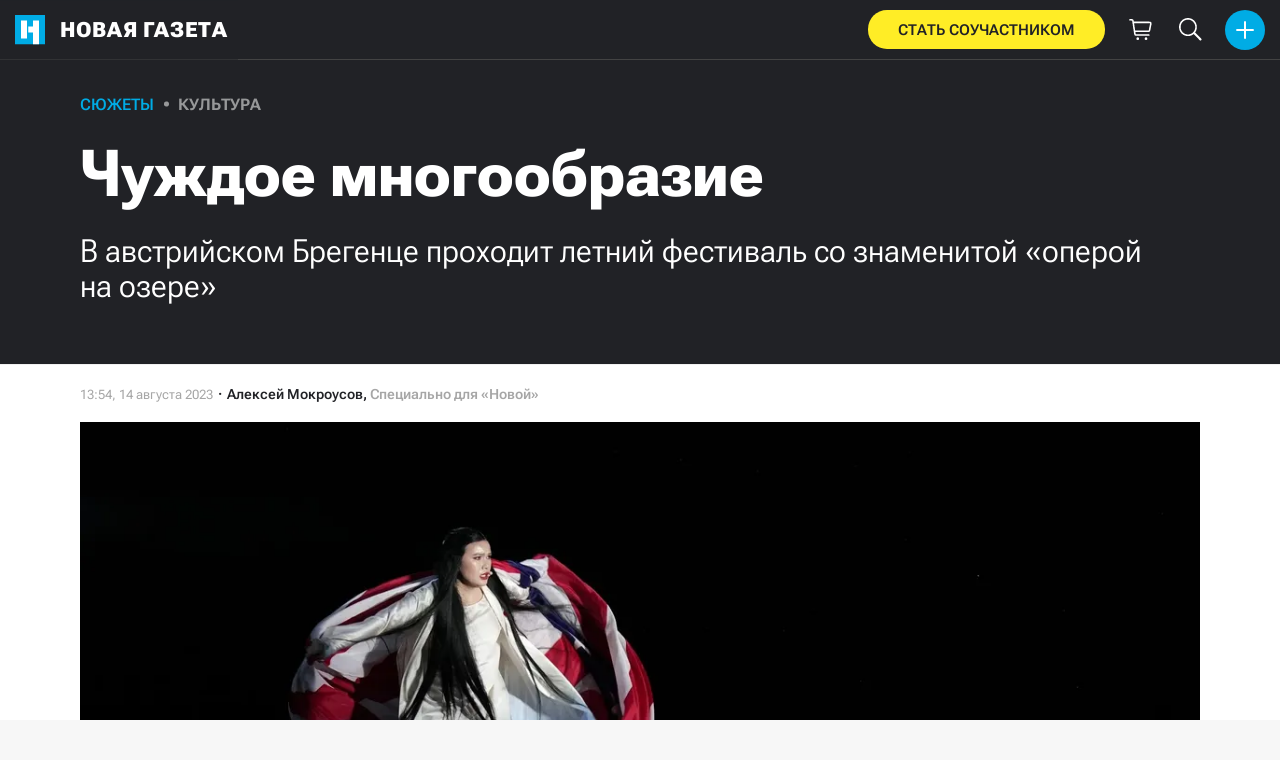

--- FILE ---
content_type: text/html; charset=utf-8
request_url: https://novayagazeta.ru/articles/2023/08/14/chuzhdoe-mnogoobrazie
body_size: 34315
content:
<!DOCTYPE html>
<html itemscope="itemscope" itemtype="http://schema.org/WebSite" lang="ru" style='--sansSerif:"Roboto Flex",sans-serif; --appHeight:960px; --headerBottomPosition:60px;' xmlns="http://www.w3.org/1999/html"><head><script data-slug="2023/08/14/chuzhdoe-mnogoobrazie" id="article-JSON-LD" type="application/ld+json">
    [
        {
            "@context": "https://schema.org",
            "@type": "BreadcrumbList",
            "itemListElement": [{"@type":"ListItem","position":1,"item":{"@id":"https://novayagazeta.ru","name":"Новая газета"}},{"@type":"ListItem","position":2,"item":{"@id":"https://novayagazeta.ru/articles/2023/08/14/chuzhdoe-mnogoobrazie","name":"Чуждое многообразие"}}]
        },
		{
			"@context": "https://schema.org/",
			"@type": "Article",
			"mainEntityOfPage": {
				"@type": "WebPage",
				"@id": "https://novayagazeta.ru/articles/2023/08/14/chuzhdoe-mnogoobrazie#article"
			},
			"headline": "Чуждое многообразие",
			"alternativeHeadline": "В австрийском Брегенце проходит летний фестиваль со знаменитой «оперой на озере»",
			"articleBody": "Сцена из оперы на озере «Мадам Баттерфляй». Фото: Bregenzer Festspiele Karl Forster Афиша этого фестиваля сама по себе — произведение искусства. Она рассчитана на разные вкусы и интересы. В программе симфонических концертов: произведения Дворжака и Рихарда Штрауса, Равеля и Айвза, Сибелиуса и Шостаковича. Если цикл «Шуберта «Прекрасная мельничиха» — то с участием кукол, если опера — то поставлено так, чтобы довольны остались и меломаны, и завсегдатаи режиссерского театра. Многотонный листок Главный магнит Брегенца — «опера на озере», когда сцена находится в воде, а семь тысяч зрителей наблюдают за происходящим из огромного амфитеатра на берегу. Причем оркестр играет в концертном зале по соседству, где оперу представляют в случае дождя, звук на берег передается благодаря технически хитроумной и совершенной системе, только ее модернизация обошлась фестивалю в несколько миллионов долларов. Колонки встроены в саму сцену — там их 45, еще 25 в «звуковых башнях» по бокам, а остальные 270 распределены по зрительному пространству, их общая мощность — 370 000 ватт. Но дело не в цифрах, а в качестве звука — он устраивает знатоков. Сцена представляет собой огромный, будто парящий лист рисовой бумаги. Вероятно, это самый тяжелый лист в мире, вес всей конструкции около 300 тонн (декорации Майкла Ливайна). По ней перемещаются около сотни исполнителей, причем Чио-Чио-сан проводит на сцене 97 минут из 120, которые продолжается опера — она чуть короче второй редакции 1904 года, которая легла в основу нынешней постановки. Сцена представляет собой огромный, будто парящий лист рисовой бумаги. Фото: dpa / picture-alliance Исчезнувший Клейст В афише драматических спектаклей фестиваля должны были показать комедию немецкого классика Генриха Клейста «Разбитый кувшин». Спектакль берлинского Немецкого театра рекламировался как одно из главных событий программы. В последнюю минуту заболел выдающийся актер Ульрих Матес, исполняющий главную роль, из-за этого отменили все показы, а заодно и литературно-музыкальный вечер с его участием. Матес должен был читать новеллу Клейста «Землетрясение в Чили», связанную с природной катастрофой 1755 года в Лиссабоне, только действие у Клейста перенесено в 1647 год, изменена и география. Размышления о вере и бессилии человека, вызванные этой трагедией, сильно подорвали основы просветительского мышления. Обидно не только за организаторов — такие расходы сопоставимы, наверное, с парой недель дождей для «оперы на озере». Обидно за самого Клейста, который мог стать главным драматургом Брегенца 2020-х. В прошлом году здесь уже показывали спектакль Немецкого театра по его повести «Михаэль Кольхаас», не раз экранизированный в Германии, в том числе Фолькером Шлендорфом. В каком-то смысле это один из главных текстов литературы, причем не только немецкой, но и европейской. История торговца лошадьми, мстящего сильным мира сего за проявленное к нему неуважение, — ключевой сюжет в биографии независимой личности, в становлении чувства собственного достоинства, на котором построена европейская цивилизация. В финале повести — и спектакля режиссера Андреаса Кригенбурга — суд оправдывает Кольхааса во всем, что касается его мести оскорбившему его юнкеру, возвращает отнятое, но приговаривает к казни за сопротивление законной власти. При этом принц обещает осужденному взять на себя все расходы по содержанию его семьи и образованию его детей. Сюжет, с трудом представимый себе в России 1808 года, когда повесть писалась — страна тогда только еще начинала разбираться с запрещенным «Путешествием из Петербурга в Москву». И хотя «Разбитый кувшин» — комедия, а не драма, пьеса тоже посвящена власти и интригам, идиотизму судей и вечному стремлению к получению новых должностей, возможности «быть ближе» любой ценой. Право власти на насилие — манит, наслаждение ею не знает границ — как хорошо, что мы далеки от этих растлевающих душу ценностей! Сцена из спектакля «Разбитый кувшин». Фото: PF-Emo-DerzerbrochneKrug Не знаешь, что и думать Один из самых красивых проектов фестиваля — «барочная опера» «Фэгготы и их друзья» британского композитора Филипа Венейблса и американского режиссера Теда Хафмана. Здесь масса музыкальных инструментов, звучащих прямо на сцене, много отличных певцов и музыки от барокко до джаза, и необычное либретто, где за основу взят роман Ларри Митчела 1977 года. Хорошо тем, кто не имеет о нем представления и вообще не понимает английский, на котором идет спектакль, а только прочитал список фестивалей, участвовавших в постановке — здесь и Экс-ан-Прованс, и фестиваль в Манчестере, и лондонский The SOUTHBANK CENTRE. Правда, случайно открытая программка способна насторожить — вместо тем искусства там обсуждаются штрафы венгерским книжным магазинам за распространение вредной литературы (Орбан — наш рулевой!), разгон гей-парада в Тбилиси — и поминается Государственная дума на Охотном Ряду в связи с запретом смены пола. Главное, чтобы программка открылась незадолго до отхода последней электрички, тогда можно при желании досрочно покинуть зал, испытывая гнев и ужас одновременно. Но вынужденное бегство не спасает от простых вопросов. Стоит ли ставить крест на европейском искусстве, если оно занимается обсуждением ненужных нынешней России ценностей? Считать ли мировой контекст исчезнувшим, а диалог с современниками завершенным? Можно ли говорить о чужой боли, если закон в этот момент начинает приближаться к тебе в виде улыбки чеширского кота и дамоклова меча одновременно? Навязанное молчание оборачивается в какой-то момент прорывом всех плотин. Самоисключение из мировой цивилизации призрачно, можно самого себя добровольно исключить из мирового процесса, но сам процесс о тебе не забудет. Поэтому придется разговаривать.",
			"text": "Афиша этого фестиваля сама по себе — произведение искусства. Она рассчитана на разные вкусы и интересы. В программе симфонических концертов: произведения Дворжака и Рихарда Штрауса, Равеля и Айвза, Сибелиуса и Шостаковича. Если цикл «Шуберта «Прекрасная мельничиха» — то с участием кукол, если опера — то поставлено так, чтобы довольны остались и меломаны, и завсегдатаи режиссерского театра.",
			"keywords": "искусство, культура, фестиваль, опера, опера на озере, мадам баттерфляй, чио чио сан",
			"image": ["https://novayagazeta.ru/static/previews/2023/08/14/chuzhdoe-mnogoobrazie.jpeg?v=7","https://novayagazeta.ru/static/records/bf43bdae26854bf28c980dc84c9b78ca.webp","https://novayagazeta.ru/static/records/987270187da7440da3b23fec52299d0d.webp"],
			"author": {
				"@type": "Organization",
				"name": "Новая газета",
				"url": "https://novayagazeta.ru"
			},
			"publisher": {
				"@type": "Organization",
				"name": "Новая газета",
				"logo": {
					"@type": "ImageObject",
					"url": "https://novayagazeta.ru/logo_apple_touch_icon_novaya.png",
					"width": 144,
					"height": 144
				}
			},
			"datePublished": "2023-08-14T13:54:00.000Z",
			"dateModified": "2023-08-14T13:54:00.000Z"
		}
	]</script><title>Чуждое многообразие. В австрийском Брегенце проходит летний фестиваль со знаменитой «оперой на озере» — Новая газета</title><meta charset="utf-8"/><meta content="1" name="version"/><meta content="width=device-width,initial-scale=1" name="viewport"/><link href="https://novayagazeta.ru/feed/rss" rel="alternate" title="Новая газета" type="application/rss+xml"/><link href="/favicon.ico" rel="icon"/><link href="/logo_apple_touch_icon_novaya.png" rel="apple-touch-icon" sizes="180x180"/><link href="/favicon-novaya-32x32.png" rel="icon" sizes="32x32" type="image/png"/><link href="/favicon-novaya-16x16.png" rel="icon" sizes="16x16" type="image/png"/><link as="image" href="ic_mainLogo.svg" imagesizes="24x24" imagesrcset="/ic_mainLogo.svg" rel="preload" type="image/svg+xml"/><link as="image" href="ic_identity_white_24dp.svg" imagesizes="24x24" imagesrcset="/ic_identity_white_24dp.svg" rel="preload" type="image/svg+xml"/><link as="image" href="ic_search_white_24dp_v3.svg" imagesizes="24x24" imagesrcset="/ic_search_white_24dp_v3.svg" rel="preload" type="image/svg+xml"/><link as="image" href="ic_shopping_bag_white_24dp.svg" imagesizes="24x24" imagesrcset="/ic_shopping_bag_white_24dp.svg" rel="preload" type="image/svg+xml"/><link as="image" href="ic_microphone_white_24dp.svg" imagesizes="24x24" imagesrcset="/ic_microphone_white_24dp.svg" rel="preload" type="image/svg+xml"/><link href="/manifest.json" rel="manifest"/><script>if("HyperRenderBot"!==window.navigator.userAgent){function gtag(){dataLayer.push(arguments)}!function(){var e=document.createElement("script");e.src="https://www.googletagmanager.com/gtag/js?id=G-XRXV3GVQH5",e.defer=!0,document.head.appendChild(e)}(),window.dataLayer=window.dataLayer||[],gtag("js",new Date),gtag("config","G-XRXV3GVQH5",{send_page_view:!1})}</script><script type="text/javascript">"HyperRenderBot"!==window.navigator.userAgent&&(!function(e,n){e[n]=e[n]||function(){(e[n].a=e[n].a||[]).push(arguments)},e[n].l=1*new Date}(window,"ym"),function(){var e=document.createElement("script");e.src="https://cdn.jsdelivr.net/npm/yandex-metrica-watch/tag.js",e.defer=!0,document.head.appendChild(e)}(),ym(38558415,"init",{clickmap:!0,trackLinks:!0,defer:!0,accurateTrackBounce:!0}))</script><noscript><div><img alt="" src="https://mc.yandex.ru/watch/38558415" style="position:absolute;left:-9999px"/></div></noscript><style>@font-face{font-family:'Roboto Flex';font-style:normal;font-weight:100 1000;font-stretch:100%;font-display:swap;src:url(/RobotoFlex-VariableFont_GRAD,XTRA,YOPQ,YTAS,YTDE,YTFI,YTLC,YTUC,opsz,slnt,wdth,wght.woff2) format('woff2');unicode-range:U+0301,U+0400-045F,U+0490-0491,U+04B0-04B1,U+2116}@font-face{font-family:'Roboto Flex';font-style:normal;font-weight:100 1000;font-stretch:100%;font-display:swap;src:url(/RobotoFlex-VariableFont_GRAD,XTRA,YOPQ,YTAS,YTDE,YTFI,YTLC,YTUC,opsz,slnt,wdth,wght.woff2) format('woff2');unicode-range:U+0000-00FF,U+0131,U+0152-0153,U+02BB-02BC,U+02C6,U+02DA,U+02DC,U+0304,U+0308,U+0329,U+2000-206F,U+2074,U+20AC,U+2122,U+2191,U+2193,U+2212,U+2215,U+FEFF,U+FFFD}</style><link as="font" crossorigin="anonymous" href="/RobotoFlex-VariableFont_GRAD,XTRA,YOPQ,YTAS,YTDE,YTFI,YTLC,YTUC,opsz,slnt,wdth,wght.woff2" rel="preload" type="font/woff2"/><meta content="index,follow,max-image-preview:large" name="robots"/><meta content="#ffffff" name="theme-color"/><meta content="3aeb6620dc659b6d" name="yandex-verification"/><meta content="UitqOZBjYU36kANwMlXBH_9MCfAbwwUTlYx6nrOYR3M" name="google-site-verification"/><meta content="summary_large_image" name="twitter:card"/><meta content="@novaya_gazeta" name="twitter:site"/><meta content="@novaya_gazeta" name="twitter:creator"/><meta content="407483513795808" property="fb:app_id"/><meta content="7477477" property="vk:app_id"/><meta content="no-referrer-when-downgrade" name="referrer"/><meta content="hcesb7s9sar509e5elbakq4b96bw05" name="facebook-domain-verification"/><meta content="#ffffff" name="msapplication-TileColor"/><meta content="/logo_apple_touch_icon_novaya.png" name="msapplication-TileImage"/><meta content="1KNo8B6sUaGs5AnJFWhGtVOO6peFrdbGI7q-beBpis8" name="google-site-verification"/><style>body{margin:0 auto}</style><script src="/bidders_map_v1.js" type="text/javascript"></script><script>window.yaContextCb=window.yaContextCb||[]</script><script defer="defer" src="/static/js/client.y4g6pyvu00a.fd4c662f.chunk.js"></script><style data-emotion="css" data-s=""></style><link as="font" crossorigin="anonymous" data-react-helmet="true" href="/ga6Kaw1J5X9T9RW6j9bNfFImbjC7XsdBMr8R.woff2" rel="preload" type="font/woff2"/><link as="font" crossorigin="anonymous" data-react-helmet="true" href="/ga6Kaw1J5X9T9RW6j9bNfFImajC7XsdBMg.woff2" rel="preload" type="font/woff2"/><link as="font" crossorigin="anonymous" data-react-helmet="true" href="/ga6Iaw1J5X9T9RW6j9bNfFMWaDq8fMVxMw.woff2" rel="preload" type="font/woff2"/><link as="font" crossorigin="anonymous" data-react-helmet="true" href="/ga6Iaw1J5X9T9RW6j9bNfFcWaDq8fMU.woff2" rel="preload" type="font/woff2"/><link as="font" crossorigin="anonymous" data-react-helmet="true" href="/ga6Law1J5X9T9RW6j9bNdOwzfROece9LOocoDg.woff2" rel="preload" type="font/woff2"/><link as="font" crossorigin="anonymous" data-react-helmet="true" href="/ga6Law1J5X9T9RW6j9bNdOwzfReece9LOoc.woff2" rel="preload" type="font/woff2"/><style data-react-helmet="true">
                    /* cyrillic */
                    @font-face {
                      font-family: 'Noto Serif';
                      font-style: italic;
                      font-weight: 400;
                      font-display: swap;
                      src: url(/ga6Kaw1J5X9T9RW6j9bNfFImbjC7XsdBMr8R.woff2) format('woff2');
                      unicode-range: U+0400-045F, U+0490-0491, U+04B0-04B1, U+2116;
                    }
                
                    /* latin */
                    @font-face {
                      font-family: 'Noto Serif';
                      font-style: italic;
                      font-weight: 400;
                      font-display: swap;
                      src: url(/ga6Kaw1J5X9T9RW6j9bNfFImajC7XsdBMg.woff2) format('woff2');
                      unicode-range: U+0000-00FF, U+0131, U+0152-0153, U+02BB-02BC, U+02C6, U+02DA, U+02DC, U+2000-206F, U+2074, U+20AC, U+2122, U+2191, U+2193, U+2212, U+2215, U+FEFF, U+FFFD;
                    }
                
                
                    /* cyrillic */
                    @font-face {
                      font-family: 'Noto Serif';
                      font-style: normal;
                      font-weight: 400;
                      font-display: swap;
                      src: url(/ga6Iaw1J5X9T9RW6j9bNfFMWaDq8fMVxMw.woff2) format('woff2');
                      unicode-range: U+0400-045F, U+0490-0491, U+04B0-04B1, U+2116;
                    }
                
                    /* latin */
                    @font-face {
                      font-family: 'Noto Serif';
                      font-style: normal;
                      font-weight: 400;
                      font-display: swap;
                      src: url(/ga6Iaw1J5X9T9RW6j9bNfFcWaDq8fMU.woff2) format('woff2');
                      unicode-range: U+0000-00FF, U+0131, U+0152-0153, U+02BB-02BC, U+02C6, U+02DA, U+02DC, U+2000-206F, U+2074, U+20AC, U+2122, U+2191, U+2193, U+2212, U+2215, U+FEFF, U+FFFD;
                    }
                
                    /* cyrillic */
                    @font-face {
                      font-family: 'Noto Serif';
                      font-style: normal;
                      font-weight: 700;
                      font-display: swap;
                      src: url(/ga6Law1J5X9T9RW6j9bNdOwzfROece9LOocoDg.woff2) format('woff2');
                      unicode-range: U+0400-045F, U+0490-0491, U+04B0-04B1, U+2116;
                    }
                
                    /* latin */
                    @font-face {
                      font-family: 'Noto Serif';
                      font-style: normal;
                      font-weight: 700;
                      font-display: swap;
                      src: url(/ga6Law1J5X9T9RW6j9bNdOwzfReece9LOoc.woff2) format('woff2');
                      unicode-range: U+0000-00FF, U+0131, U+0152-0153, U+02BB-02BC, U+02C6, U+02DA, U+02DC, U+2000-206F, U+2074, U+20AC, U+2122, U+2191, U+2193, U+2212, U+2215, U+FEFF, U+FFFD;
                    }
                    </style><link data-react-helmet="true" href="https://novayagazeta.ru/static/previews/2023/08/14/chuzhdoe-mnogoobrazie.jpeg?v=7" rel="image_src"/><link data-react-helmet="true" href="https://novayagazeta.ru/articles/2023/08/14/chuzhdoe-mnogoobrazie" hreflang="ru" rel="alternate"/><link data-react-helmet="true" href="https://novayagazeta.ru/amp/articles/2023/08/14/chuzhdoe-mnogoobrazie" rel="amphtml"/><link data-react-helmet="true" href="https://novayagazeta.ru/articles/2023/08/14/chuzhdoe-mnogoobrazie" rel="canonical"/><meta content="Новая газета" data-react-helmet="true" property="og:site_name"/><meta content="ru_RU" data-react-helmet="true" property="og:locale"/><meta content="ru" data-react-helmet="true" http-equiv="Content-language"/><meta content="article" data-react-helmet="true" property="og:type"/><meta content="https://novayagazeta.ru/static/previews/2023/08/14/chuzhdoe-mnogoobrazie.jpeg?v=7" data-react-helmet="true" itemprop="image"/><meta content="https://novayagazeta.ru/static/previews/2023/08/14/chuzhdoe-mnogoobrazie.jpeg?v=7" data-react-helmet="true" name="twitter:image"/><meta content="https://novayagazeta.ru/static/previews/2023/08/14/chuzhdoe-mnogoobrazie.jpeg?v=7" data-react-helmet="true" property="og:image"/><meta content="1200" data-react-helmet="true" property="og:image:width"/><meta content="630" data-react-helmet="true" property="og:image:height"/><meta content="Чуждое многообразие. В австрийском Брегенце проходит летний фестиваль со знаменитой «оперой на озере» — Новая газета" data-react-helmet="true" property="og:long_title"/><meta content="Чуждое многообразие. В австрийском Брегенце проходит летний фестиваль со знаменитой «оперой на озере» — Новая газета" data-react-helmet="true" name="twitter:title"/><meta content="Чуждое многообразие. В австрийском Брегенце проходит летний фестиваль со знаменитой «оперой на озере» — Новая газета" data-react-helmet="true" property="og:title"/><meta content="Афиша этого фестиваля сама по себе — произведение искусства. Она рассчитана на разные вкусы и интересы. В программе симфонических концертов: произведения Дворжака и Рихарда Штрауса, Равеля и Айвза, Сибелиуса и Шостаковича. Если цикл «Шуберта «Прекрасная мельничиха» — то с участием кукол, если опера — то поставлено так, чтобы довольны остались и меломаны, и завсегдатаи режиссерского театра." data-react-helmet="true" name="twitter:description"/><meta content="Афиша этого фестиваля сама по себе — произведение искусства. Она рассчитана на разные вкусы и интересы. В программе симфонических концертов: произведения Дворжака и Рихарда Штрауса, Равеля и Айвза, Сибелиуса и Шостаковича. Если цикл «Шуберта «Прекрасная мельничиха» — то с участием кукол, если опера — то поставлено так, чтобы довольны остались и меломаны, и завсегдатаи режиссерского театра." data-react-helmet="true" name="description"/><meta content="Афиша этого фестиваля сама по себе — произведение искусства. Она рассчитана на разные вкусы и интересы. В программе симфонических концертов: произведения Дворжака и Рихарда Штрауса, Равеля и Айвза, Сибелиуса и Шостаковича. Если цикл «Шуберта «Прекрасная мельничиха» — то с участием кукол, если опера — то поставлено так, чтобы довольны остались и меломаны, и завсегдатаи режиссерского театра." data-react-helmet="true" property="og:description"/><meta content="https://novayagazeta.ru/articles/2023/08/14/chuzhdoe-mnogoobrazie" data-react-helmet="true" property="og:url"/><meta content="https://novayagazeta.ru/articles/2023/08/14/chuzhdoe-mnogoobrazie" data-react-helmet="true" name="url"/><meta content="https://novayagazeta.ru/articles/2023/08/14/chuzhdoe-mnogoobrazie" data-react-helmet="true" name="identifier-URL"/><meta content="искусство, культура, фестиваль, опера, опера на озере, мадам баттерфляй, чио чио сан" data-react-helmet="true" name="keywords"/><meta content="1692021240000" data-react-helmet="true" property="article:published_time"/><meta content="Алексей Мокроусов" data-react-helmet="true" itemprop="author" itemtype="https://schema.org/Person"/><meta content="Сюжеты" data-react-helmet="true" name="genre"/><style type="text/css">.transform-component-module_wrapper__7HFJe {
  position: relative;
  width: -moz-fit-content;
  width: fit-content;
  height: -moz-fit-content;
  height: fit-content;
  overflow: hidden;
  -webkit-touch-callout: none; /* iOS Safari */
  -webkit-user-select: none; /* Safari */
  -khtml-user-select: none; /* Konqueror HTML */
  -moz-user-select: none; /* Firefox */
  -ms-user-select: none; /* Internet Explorer/Edge */
  user-select: none;
  margin: 0;
  padding: 0;
}
.transform-component-module_content__uCDPE {
  display: flex;
  flex-wrap: wrap;
  width: -moz-fit-content;
  width: fit-content;
  height: -moz-fit-content;
  height: fit-content;
  margin: 0;
  padding: 0;
  transform-origin: 0% 0%;
}
.transform-component-module_content__uCDPE img {
  pointer-events: none;
}
</style><style>:root { --toastify-color-light:#fff; --toastify-color-dark:#121212; --toastify-color-info:#3498db; --toastify-color-success:#07bc0c; --toastify-color-warning:#f1c40f; --toastify-color-error:#e74c3c; --toastify-color-transparent:hsla(0,0%,100%,0.7); --toastify-icon-color-info:var(--toastify-color-info); --toastify-icon-color-success:var(--toastify-color-success); --toastify-icon-color-warning:var(--toastify-color-warning); --toastify-icon-color-error:var(--toastify-color-error); --toastify-toast-width:320px; --toastify-toast-background:#fff; --toastify-toast-min-height:64px; --toastify-toast-max-height:800px; --toastify-font-family:sans-serif; --toastify-z-index:9999; --toastify-text-color-light:#757575; --toastify-text-color-dark:#fff; --toastify-text-color-info:#fff; --toastify-text-color-success:#fff; --toastify-text-color-warning:#fff; --toastify-text-color-error:#fff; --toastify-spinner-color:#616161; --toastify-spinner-color-empty-area:#e0e0e0; --toastify-color-progress-light:linear-gradient(90deg,#4cd964,#5ac8fa,#007aff,#34aadc,#5856d6,#ff2d55); --toastify-color-progress-dark:#bb86fc; --toastify-color-progress-info:var(--toastify-color-info); --toastify-color-progress-success:var(--toastify-color-success); --toastify-color-progress-warning:var(--toastify-color-warning); --toastify-color-progress-error:var(--toastify-color-error); }:root { --sansSerif:"Roboto",sans-serif; --serif:"Noto Serif",serif; --emojiFont:"Noto Color Emoji",Verdana,Tahoma; --robotoFlex:"Roboto Flex",sans-serif; --mainColor:#00ace5; --greenColor:#0e8e7e; --secondaryColor:#bf381d; --darkColor:#212226; --textColor:#494a4d; --textColorFooter:#8b8c8c; --secondColor:#a6a6a6; --whiteColor:#fff; --fieldColor:#f0f1f2; --stripesColor:#e3e4e5; --lightDarkColor:#979899; --borderColor:#e6e6e6; --borderColorDarkTheme:#434343; --borderColorWhiteTheme:#f0f0f0; --lightGray:#d5d9e0; --lighterSecond:#f7f7f7; --donateColor:#ffed26; --lightestSecond:#e7e7e7; --boxShadowColor:hsla(0,0%,80%,0.25); --transparentWhiteColor:hsla(0,0%,100%,0.1); --transparentDarkColor:rgba(0,0,0,0.1); --gradient:linear-gradient(90deg,#00ace5,#2077bb 50%); --grayBlue:#4d505c; --minWidth:320px; --headerHeight:60px; --grayDots:url(data\:image\/gif\;base64\,R0lGODlhBQAFAPAAAEtNUAAAACH5BAEAAAEALAAAAAAFAAUAAAIFRI6piwUAOw\=\=); --blueDots:url(data\:image\/svg\+xml\;base64\,PHN2ZyB4bWxucz0iaHR0cDovL3d3dy53My5vcmcvMjAwMC9zdmciIHdpZHRoPSI1IiBoZWlnaHQ9IjUiPjxjaXJjbGUgZmlsbD0iIzAwYWNlNSIgY3g9IjIuNSIgY3k9IjIuNSIgcj0iLjUiLz48L3N2Zz4\=); }body, html { background: var(--lighterSecond); box-sizing: border-box; font-family: var(--sansSerif); height: 100%; min-width: var(--minWidth); width: 100%; }*, ::after, ::before { -webkit-tap-highlight-color: rgba(0, 0, 0, 0); box-sizing: inherit; }body { -webkit-font-smoothing: antialiased; }.ng-root { height: 100%; max-width: 100%; }figure { margin: 0px; }a { outline: 0px; text-decoration: none; }button { border-radius: 0px; cursor: pointer; padding: 0px; }button, input { background-color: transparent; border: 0px; box-shadow: none; display: block; outline: 0px; }input { appearance: none; border-radius: 0px; }input[type="number"] { }.bUinb { --lighterSecond:#f7f7f7; }.M4hWm { min-height: 100%; }.FGfPO { display: flex; flex-flow: wrap; margin: 0px auto; max-width: 1366px; position: relative; width: 100%; }@media screen and (max-width: 1365px) { .FGfPO { padding: 0px 15px; } }@media screen and (max-width: 1023px) { .FGfPO { padding: initial; } }.uM2k1 { display: flex; margin-top: 30px; }@media screen and (max-width: 1365px) { .uM2k1 { margin-left: 100px; } }@media screen and (min-width: 1200px) { .uM2k1 { flex: 0 0 300px; } }@media screen and (max-width: 1200px) and (min-width: 961px) { .uM2k1 { flex: 0 0 280px; } }@media screen and (max-width: 960px) { .uM2k1 { display: none; } }.C6gG0 { align-items: center; background: var(--mainColor); border-radius: 50%; display: flex; justify-content: center; position: relative; z-index: 2; }.C6gG0 img { height: 18px; width: 18px; }.aCour { height: 44px; width: 44px; }.pXnWt { align-items: center; background-color: var(--mainColor); border-radius: 20px; display: flex; height: 39px; justify-content: center; padding: 0px 30px; }.pXnWt span { color: var(--darkColor); text-transform: uppercase; }.aekIt { background-color: var(--donateColor); }.nujDM { font-family: var(--robotoFlex); min-width: 237px; }.nujDM span { font-size: 15px; font-weight: 600; }.leFll { background: var(--whiteColor); border: 5px solid var(--mainColor); border-radius: 5px; color: var(--grayBlue); display: none; font-size: 17px; line-height: 21px; max-width: 350px; padding: 17px 22px; position: fixed; width: 100%; z-index: 2000; }.C6FZi { position: relative; }.OdfTM { background: rgba(33, 34, 38, 0.6); inset: 0px; opacity: 0; pointer-events: none; position: fixed; transition: opacity 0.3s ease 0s; z-index: 1300; }.td8rx { overflow: hidden; position: relative; width: 100%; }.td8rx img { height: auto; left: 0px; object-fit: contain; position: absolute; top: 0px; width: 100%; }.uAYmB { padding-top: 56.25%; }.FLRWe img { height: 100%; width: 100%; }.BJnKa { background-color: var(--darkColor); display: block; max-height: 59px; padding-right: 10px; user-select: none; z-index: 20; }.PCzIE, .WYYUY { display: inline-block; position: relative; vertical-align: top; }.PCzIE { height: 58px; width: var(--headerHeight); }.ngJjO { height: 30px; left: 50%; margin: -15px 0px 0px -15px; position: absolute; top: 50%; width: 30px; }.WYYUY { color: var(--whiteColor); font-size: 21px; font-weight: 900; letter-spacing: 0.03em; line-height: 62px; text-transform: uppercase; }@media screen and (max-width: 720px) { .WYYUY { display: none; } }.tjtZd { height: var(--headerHeight); left: 0px; position: sticky; top: 0px; transition: top 0.3s ease 0s; z-index: 1299; }.GBPOI { cursor: pointer; padding: 20px 0px; position: relative; width: 82px; }.poZQO { background: rgba(166, 166, 166, 0.298); border-radius: 8px; height: 11px; }.wa7AJ { align-items: center; background: var(--lighterSecond); border-radius: 50%; display: flex; height: 100%; justify-content: center; overflow: hidden; position: absolute; top: 0px; transition: left 0.2s ease 0s; width: 51px; }.wa7AJ > * { height: 100%; width: 100%; }.vt18x { background: rgba(166, 166, 166, 0.298); height: 1px; width: 100%; }.e_H7J { margin-bottom: 20px; position: relative; width: 200px; }@media (max-width: 1365px) { .e_H7J.e_H7J { margin: 0px; width: 260px; } }@media (max-width: 1365px) { .e_H7J.e_H7J:last-child .Sj_Sm { border-bottom-right-radius: 8px; border-top: 1px solid rgba(166, 166, 166, 0.2); } }.gPNbv { height: 57px; left: 50%; overflow: hidden; position: absolute; top: 55px; transform: translateX(-1px); transition: left 0.3s ease 0s; width: 30px; }@media (max-width: 1365px) { .gPNbv { display: none; } }.wF7ce { background: rgb(239, 239, 239); border: 1px solid rgba(166, 166, 166, 0.2); border-radius: 4px; height: 40px; left: 0px; position: absolute; top: 30px; transform: rotate(45deg) translateX(-75%); width: 40px; }.Sj_Sm { background: var(--lighterSecond); border: 1px solid rgba(166, 166, 166, 0.2); border-radius: 8px; padding-bottom: 28px; position: relative; transition: background 0.3s ease 0s; z-index: 2; }@media (max-width: 1365px) { .Sj_Sm { background: rgb(239, 239, 239); border: none; border-radius: 0px; } }.MDRnS { margin: 28px auto 0px; }.azuuK .Sj_Sm { background: rgb(239, 239, 239); }.azuuK .gPNbv { animation: 0.3s ease 0s 1 normal forwards running V0FxR; }.Axbld { color: var(--grayBlue); margin: 27px 22px 0px; }.L2rdT { margin: 26px 22px 0px; width: auto; }@media (max-width: 1365px) { .L2rdT { display: none; } }.mApvh, .mApvh img { height: 100%; width: 100%; }.DDw2_ { height: 100%; left: 0px; max-height: var(--appHeight); overflow-y: scroll; padding: 20px 30px 20px 20px; position: sticky; top: var(--headerBottomPosition); transition: top 0.3s ease 0s; z-index: 999; }.DDw2_ ul { margin: 15px 0px 0px; padding: 0px; }@media (max-width: 1365px) { .DDw2_ { padding: 0px; top: 0px; } }.b0E4L { color: rgb(76, 79, 91); }.b0E4L a { color: rgb(76, 79, 91); height: 100%; }.b0E4L a, .b0E4L li { display: inline-block; width: 100%; }.b0E4L li { cursor: pointer; list-style: none; position: relative; }.Mh4bq { align-items: center; cursor: pointer; display: flex; }.heyHR { display: flex !important; }.heyHR span:first-child { max-width: 93.5px; }.On8SO, .b0E4L a, .heyHR { padding: 11px 45px 11px 22px; }@media (max-width: 1365px) { .On8SO, .b0E4L a, .heyHR { padding-right: 22px; } }.TCXwV { background-color: rgba(166, 166, 166, 0.298); display: inline-block; flex: 1 1 40%; height: 1px; margin: 0px 10px; }@media (max-width: 1365px) { .TCXwV { margin-right: 30px; } }.MSnBb { display: flex; justify-content: center; margin-top: 20px; }.BKCzp { bottom: 42px; }.BKCzp, .MScQe { cursor: pointer; height: 17px; position: absolute; right: 22px; width: 17px; }.MScQe { top: 45px; z-index: 2; }.EFyOi { margin: 26px 0px; }@media (max-width: 1365px) { .EFyOi { display: none; } }.K6KBZ { position: absolute; right: 22px; top: 50%; transform: translateY(-50%); }.NUAF7, .Q94GB { border-bottom: 1px solid; cursor: pointer; }.FFt_k span { background: var(--whiteColor); border-radius: 2px; display: block; height: 2px; width: 27px; }.FFt_k span + span { margin-top: 8px; }.DEEOm { background: var(--donateColor); display: none; height: 60px; left: 0px; position: fixed; right: 0px; top: 0px; z-index: 1297; }@media screen and (max-width: 720px) { .DEEOm { display: block; } }.tjghU { align-items: center; border-radius: 0px; color: var(--darkColor); display: flex; font-family: var(--sansSerif); font-size: 15px; font-weight: 600; height: 100%; justify-content: center; letter-spacing: 0.01em; padding: 12px; text-transform: uppercase; transition: all 0.2s ease 0s; width: 100%; }.B5nij { height: 60px; right: 0px; top: 0px; width: 56px; }.B5nij, .Hu70o { position: absolute; }.Hu70o { left: 50%; top: 50%; transform: translate(-50%, -50%); }.NhSc8 { align-items: center; background: var(--darkColor); border-bottom: 1px solid var(--borderColorDarkTheme); display: flex; height: 100%; justify-content: space-between; padding: 10px 15px 10px 6px; position: relative; }@media (max-width: 1365px) { .NhSc8 { padding: 10px 15px; } }@media screen and (max-width: 720px) { .NhSc8 { padding-right: 10px; } }@media (max-width: 1365px) { .y0Fjz .kAhSl { left: 0px; transform: translateY(-50%); } }@media (max-width: 1365px) { .y0Fjz .XEgH0 { opacity: 0; } }.kAhSl { align-items: center; display: flex; }@media (max-width: 1365px) { .kAhSl { left: 50%; margin: 0px; position: absolute; top: 50%; transform: translate(-50%, -50%); } }.sp5Hz { height: 40px; margin-left: 10px; width: 40px; }@media screen and (max-width: 720px) { .sp5Hz { display: none; } }.ZOCfC, .eg0er { align-items: center; display: flex; }.eg0er { height: 60px; justify-content: center; width: 50px; }.eg0er img { height: 23px; width: 23px; }.JOpc0 { margin-right: 10px; }@media screen and (max-width: 1023px) { .JOpc0 { display: none; } }.XEgH0 { display: none; }@media (max-width: 1365px) { .XEgH0 { display: block; } }.hYiuJ { display: none; height: 100%; left: 0px; position: absolute; top: 0px; transform: translateX(-100%); transition: transform 0.3s ease 0s, -webkit-transform 0.3s ease 0s; z-index: 2; }@media (max-width: 1365px) { .hYiuJ { display: block; } }.SPjGD { align-items: center; cursor: pointer; display: flex; height: 40px; justify-content: center; left: 5px; position: absolute; top: 5px; width: 40px; }.SPjGD img { height: 24px; width: 24px; }.TjHbM { background-color: rgb(239, 239, 239); height: 100%; width: 260px; }@media (max-width: 1365px) { .TjHbM { padding-top: 50px; } }.Tj58D { background-color: var(--lighterSecond); width: 100%; }.Vs9Vf { align-items: center; color: var(--mainColor); cursor: default; display: flex; flex: 1 1 100%; font-weight: 900; opacity: 1; text-transform: uppercase; transition: opacity 0.3s ease 0s; width: 80%; }.article-page .Vs9Vf { font-size: 16px; }@media screen and (max-width: 720px) { .Vs9Vf { display: block; } }.nYHH9 { margin-left: 24px; position: relative; }.nYHH9::before { background-color: var(--lightDarkColor); border-radius: 50%; content: ""; display: block; height: 5px; left: -14.5px; position: absolute; top: 48%; transform: translateY(-50%); width: 5px; }.Rai3O { color: var(--lightDarkColor); }.novaya-constructor-theme .Rai3O { font-weight: 700; }.xK9Tb { color: var(--mainColor); }.novaya-constructor-theme .xK9Tb { font-weight: 573; }.FUQDS { color: var(--secondColor); cursor: default; display: inline-block; font-size: 13px; line-height: 16px; min-height: 13px; min-width: 100px; opacity: 1; position: relative; z-index: 3; }.ft21X, .noPn7 { max-width: 320px; }.ft21X { padding-bottom: 60px; }.eH9jS { background-color: rgb(255, 255, 255); border-radius: 30px; color: var(--darkColor); font-family: var(--sansSerif); font-size: 16px; font-weight: 500; line-height: 20px; padding: 10px; text-align: center; transition: background-color 125ms ease-in-out 0s, color 125ms ease-in-out 0s; }.gZ5li { background-color: var(--mainColor); color: rgb(255, 255, 255); }.EMbyv { border-bottom: 1px solid rgba(33, 34, 38, 0.2); display: grid; grid-template-columns: repeat(2, 1fr); padding-bottom: 20px; row-gap: 20px; width: 100%; }.GbDe_:first-child { border-bottom-right-radius: 0px; border-top-right-radius: 0px; }.GbDe_:nth-child(2) { border-bottom-left-radius: 0px; border-top-left-radius: 0px; }.DHZYO { display: grid; gap: 13px; grid-template-columns: repeat(2, 1fr); }.PIL1c { display: flex; flex-direction: column; gap: 20px; }.bYm3X { border-bottom: 1px solid rgba(0, 0, 0, 0.2); font-family: var(--sansSerif); font-size: 16px; font-weight: 500; line-height: 19px; padding: 10px; text-align: center; transition: all 125ms ease-in-out 0s; width: 100%; }.vvI1z { background: linear-gradient(90deg, rgb(250, 255, 0), rgb(250, 255, 0) 0px, rgb(245, 230, 64)); border-radius: 30px; margin: 0px auto; max-width: 265px; padding: 10px; position: relative; width: 100%; }.vvI1z span { color: var(--darkColor); font-family: var(--sansSerif); font-size: 16px; font-weight: 700; line-height: 20px; text-align: center; text-transform: uppercase; }.lGPSo { background: linear-gradient(170.11deg, rgb(255, 255, 255) -145.12%, rgba(0, 172, 229, 0.384) -106.5%, rgba(188, 179, 179, 0) 130.72%); border-radius: 30px; padding: 38px 49px; }@media screen and (max-width: 720px) { .lGPSo { padding: 25px; } }.OyGcv { display: flex; flex-direction: column; gap: 27px; margin: 0px auto; max-width: 450px; }.X3m30 { color: var(--darkColor); font-size: 30px; font-weight: 900; line-height: 110%; margin: 0px; text-align: center; }.rdW1D { display: flex; flex-direction: column; gap: 13px; }.GVQ8i a, .rdW1D a { color: currentcolor; transition: color 125ms ease-in-out 0s; }.rdW1D a { text-decoration: underline; }.GVQ8i, .rdW1D p { color: var(--darkColor); font-family: var(--sansSerif); font-size: 13px; font-weight: 500; line-height: 138%; margin: 0px; }.GVQ8i { border-top: 1px solid rgba(33, 34, 38, 0.2); padding-top: 20px; }.GVQ8i, .H9z1R { color: rgba(33, 34, 38, 0.6); }.H9z1R { align-items: center; display: flex; font-family: var(--sansSerif); font-size: 14px; font-weight: 500; gap: 10px; justify-content: center; line-height: 16px; text-transform: uppercase; transition: color 125ms ease-in-out 0s; }.x4eSA { overflow: hidden; position: relative; clip-path: polygon(0px 0px, 0px 100%, 100% 100%, 100% 0px) !important; }.bO4lJ { left: 0px; position: fixed; top: 70px; width: 100%; backface-visibility: hidden !important; }.U2zwE { margin-bottom: 25px; }.JwhQl { cursor: pointer; height: auto; object-fit: contain; width: 100%; z-index: 2 !important; }.jnBEO { position: relative; width: 100%; z-index: 30; }@media screen and (max-width: 1365px) { .jnBEO { max-width: 1200px; } }.ykX1C { margin: 25px 0px; }.mJc36 { color: var(--secondColor); display: inline-block; font-size: 15px; line-height: 17px; margin-top: 12px; max-width: 710px; text-align: left; width: 100%; }.mJc36 p { margin-block: 0px; }.dwLlc { box-sizing: border-box; margin-left: 10px; margin-right: 10px; overflow: hidden; padding-bottom: 20px; }.dwLlc, .dwLlc iframe { position: relative; width: 100%; }.li9BN { border: 1px solid var(--borderColor); border-radius: 4px; margin: 10px 0px; max-width: 710px; padding: 25px 35px 30px; position: relative; width: 100%; }@media screen and (max-width: 720px) { .li9BN { padding: 30px 15px; } }.IdVrb { background: transparent; height: 100%; left: 0px; position: absolute; top: 0px; transition: background 0.3s ease 0s; width: 100%; z-index: 9; }.pzkmD { border-bottom: 1px solid var(--borderColor); color: var(--secondaryColor); font-size: 20px; font-weight: 500; letter-spacing: 0.5px; line-height: 33px; margin: 0px 0px 30px; padding: 0px 0px 10px; text-align: center; text-transform: uppercase; }.K7VmK { margin-top: 30px; }.ip5Wr { height: 0px; }.z63nw { display: grid; gap: 28px; grid-template-columns: 0.8fr 1fr; }@media screen and (max-width: 720px) { .z63nw { display: flex; flex-direction: column; gap: 20px; grid-template-columns: none; } }.CF5AV { color: var(--darkColor); font-size: 21px; font-weight: 700; line-height: 25px; margin: 0px; }.MLp2x { color: var(--darkColor); font-size: 16px; line-height: 20px; margin: 0px; padding-top: 10px; }.n42RG { color: var(--textColor); font-family: var(--serif); font-size: 18px; font-weight: 400; }.n42RG h1, .n42RG h2, .n42RG h3, .n42RG h4 { margin-block: 0px; margin: 0px 0px 25px; }.n42RG ul { padding-left: 45px; }.n42RG ul li { font-size: 18px; line-height: 25px; list-style: none; margin-bottom: 25px; position: relative; }.n42RG p { letter-spacing: 0.015em; line-height: 25px; margin: 0px 0px 25px; white-space: pre-wrap; }.n42RG h1, .n42RG h2[data-component="h1"] { font-family: var(--sansSerif); font-size: 27px; font-weight: bolder; line-height: 30px; padding-top: 15px; }.CSAwv { color: var(--textColor); font-family: var(--serif); font-size: 24px; font-weight: 400; letter-spacing: 0.015em; line-height: 32px; margin-top: -20px; padding: 0px 30px 25px; position: relative; }.CSAwv div { padding-top: 25px; }.Y9FG5, .Y9FG5 p { color: var(--textColor); font-family: var(--sansSerif); font-size: 20px; font-weight: 500; line-height: 27px; margin-bottom: 25px; margin-top: 0px; max-width: 710px; }@media screen and (max-width: 720px) { .Y9FG5, .Y9FG5 p { font-size: 18px; line-height: 25px; margin-top: 20px; } }.rqfVo { display: flex; flex-direction: row; justify-content: space-between; }.cnFU2 { align-self: flex-start; flex-grow: 1; margin-right: 50px; max-width: 710px; }@media (max-width: 810px) { .cnFU2 { margin: 0px auto; max-width: none; width: 100%; } }.GJLbz { display: none; margin: 20px 0px; }@media screen and (max-width: 720px) { .GJLbz { display: block; } }.IlK7m { display: block; flex-grow: 1; height: 100%; margin-top: 0px; padding-bottom: 20px; z-index: 100; }@media (min-width: 1023px) and (max-width: 1365px) { .IlK7m { margin-left: 0px; } }@media (max-width: 1200px) { .IlK7m { display: none; } }.m9LbJ { display: flex; justify-content: space-between; padding: 19px 0px; }@media screen and (max-width: 1023px) { .DndFC { margin-right: 65px; max-width: 900px; } }@media screen and (max-width: 1023px) { .QoCot { margin: 1px 1px 1px 0px; } }.A2fwa { display: none; }@media (max-width: 509px) { .A2fwa { display: block; } }.r0jRn { display: inline-block; }@media (max-width: 509px) { .r0jRn { display: none; } }.r0jRn::before { color: var(--darkColor); content: "·"; padding-left: 5px; padding-right: 5px; }.QoCot, .QoCot a { border-bottom: 1px solid transparent; color: var(--darkColor); font-size: 14px; font-weight: 500; transition: border-bottom-color 0.3s ease 0s; will-change: border-bottom-color; }.novaya-constructor-theme .QoCot, .novaya-constructor-theme .QoCot a { font-weight: 600; }.f2Gay { color: var(--secondColor); cursor: default; font-size: 14px; margin-top: 6px; white-space: normal; }.novaya-constructor-theme .f2Gay { font-weight: 600; }.IYiTf { line-height: 18px; }.qrl7q { margin: 0px auto; max-width: 1205px; overflow: hidden; overflow-wrap: break-word; }@media screen and (max-width: 1023px) { .qrl7q { text-align: left; } }.LP5X9 { color: var(--whiteColor); font-size: 45px; font-weight: 600; line-height: 45px; margin: 0.3em 0px 0.15em; max-width: 70%; text-align: left; }@media (min-width: 1024px) { .novaya-constructor-theme .LP5X9 { font-size: 65px; font-variation-settings: "GRAD" 0, "slnt" 0, "XTRA" 468, "XOPQ" 96, "YOPQ" 79, "YTLC" 514, "YTUC" 712, "YTAS" 750, "YTDE" -203, "YTFI" 738; font-weight: 700; line-height: 55px; margin: 0.5em 0px; max-width: 95%; } }@media screen and (max-width: 1023px) { .LP5X9 { font-size: 32px; font-weight: 900; line-height: 35px; max-width: 90%; } }@media screen and (max-width: 720px) { .LP5X9 { font-size: 28px; line-height: 32px; } }.aKrYu { color: var(--whiteColor); font-family: var(--sansSerif); font-size: 27px; font-weight: 400; line-height: 30px; margin: 18px 0px 0px; max-width: 70%; }@media (min-width: 1024px) { .novaya-constructor-theme .aKrYu { font-size: 32px; line-height: 35px; max-width: 95%; } }@media screen and (max-width: 1023px) { .aKrYu { font-size: 21px; line-height: 27px; max-width: 100%; } }@media (max-width: 425px) { .aKrYu { margin-bottom: 0px; } }.nvDJf, .nvDJf p { color: var(--lightDarkColor); font-size: 15px; margin-block: 0px; margin-top: 12px; }@media screen and (min-width: 1200px) { .nvDJf, .nvDJf p { height: auto; max-width: 710px; } }.u5YMW { margin-bottom: 15px; }.OP32o { background: var(--darkColor); border-bottom: 1px solid var(--borderColorWhiteTheme); overflow: hidden; padding: 40px 15px; width: 100%; }@media screen and (min-width: 1024px) { .novaya-constructor-theme .OP32o { padding: 35px 15px 60px; } }@media (max-width: 425px) { .OP32o { padding-left: 15px; padding-right: 15px; } }.lzTZ9 { margin: 0px auto; max-width: 1120px; position: relative; width: 100%; }@media screen and (max-width: 509px) { .qrl7q { padding-top: 0px; width: 100%; } }@media screen and (max-width: 509px) { .OP32o { padding-bottom: 20px; } }@media screen and (max-width: 509px) { .lzTZ9 { text-align: left; } }@media screen and (max-width: 509px) { .aKrYu { margin-top: 15px; } }.UaHkd { height: 5px; left: 0px; position: fixed; top: 0px; width: 100%; z-index: 1298; }@media screen and (max-width: 720px) { .UaHkd { background-color: rgb(255, 255, 255); } }.d2Rwq { background: var(--mainColor); height: 5px; left: 0px; position: fixed; top: 0px; transition: top 0.18s ease 0s; z-index: 7001; }.a5XWy { align-items: center; display: flex; }.a5XWy span { cursor: pointer; }.pYjuh { margin-left: 10px; }.pYjuh img { height: 24px; width: 24px; }@media screen and (max-width: 720px) { .pYjuh { display: none; } }.nsGee img { height: 20px; width: 20px; }@media screen and (max-width: 720px) { .nsGee img { margin-left: 0px; } }.xm8OQ { display: flex; height: auto; justify-content: right; margin: 0px 10px 20px 0px; max-width: 710px; position: relative; }@media (max-width: 435px) { .xm8OQ { width: 100%; } }.K87Qn { margin: 20px 0px; max-width: 710px; }.K87Qn br { display: none; }@media screen and (max-width: 720px) { .K87Qn br { display: block; } }.dpH9q, .hlFOt { float: none; width: 100%; }.jNghn { margin-right: 50px; width: 100%; }@media screen and (max-width: 1365px) { .jNghn { margin-right: 0px; } }@media screen and (max-width: 509px) { .jNghn { margin: 0px auto; } }.gbyBP.gbyBP { background: var(--whiteColor); overflow-wrap: break-word; padding: 0px 123px 20px; }@media screen and (max-width: 1365px) { .gbyBP.gbyBP { padding: 0px 15px; } }.YM6Df { margin-bottom: 15px; width: 100%; }@media (min-width: 1023px) and (max-width: 1365px) { .YM6Df { margin: 0px auto 15px; max-width: 1120px; width: 100%; } }.aCP2d { align-items: center; display: flex; flex-direction: column; justify-content: flex-start; width: 100%; }@media (min-width: 1023px) and (max-width: 1365px) { .aCP2d { margin: 0px auto; max-width: 1120px; width: 100%; } }.aGpoG { display: flex; flex-direction: row; width: 100%; }.RIZGY { align-items: center; display: flex; flex-direction: column; width: 100%; }@media (max-width: 830px) { .hjhlE { display: none; } }.UHyKU { display: none; }@media (max-width: 830px) { .UHyKU { display: block; } }.kUhLY { display: none; }@media (max-width: 480px) { .kUhLY { bottom: 0px; display: block; margin-bottom: -9px; position: sticky; width: calc(100% + 20px); } }</style></head><body><script id="__SERVER_DATA__" type="application/json">%7B%22mutations%22%3A%5B%5D%2C%22queries%22%3A%5B%7B%22state%22%3A%7B%22data%22%3A%7B%22favorites%22%3A%5B%5D%7D%2C%22dataUpdateCount%22%3A1%2C%22dataUpdatedAt%22%3A1742586134681%2C%22error%22%3Anull%2C%22errorUpdateCount%22%3A0%2C%22errorUpdatedAt%22%3A0%2C%22fetchFailureCount%22%3A0%2C%22fetchFailureReason%22%3Anull%2C%22fetchMeta%22%3Anull%2C%22isInvalidated%22%3Afalse%2C%22status%22%3A%22success%22%2C%22fetchStatus%22%3A%22idle%22%7D%2C%22queryKey%22%3A%5B%22meta%22%5D%2C%22queryHash%22%3A%22%5B%5C%22meta%5C%22%5D%22%7D%2C%7B%22state%22%3A%7B%22data%22%3A%7B%22title%22%3A%22%3Cp%3E%D0%A7%D1%83%D0%B6%D0%B4%D0%BE%D0%B5%20%D0%BC%D0%BD%D0%BE%D0%B3%D0%BE%D0%BE%D0%B1%D1%80%D0%B0%D0%B7%D0%B8%D0%B5%3C%2Fp%3E%22%2C%22subtitle%22%3A%22%D0%92%20%D0%B0%D0%B2%D1%81%D1%82%D1%80%D0%B8%D0%B9%D1%81%D0%BA%D0%BE%D0%BC%20%D0%91%D1%80%D0%B5%D0%B3%D0%B5%D0%BD%D1%86%D0%B5%20%D0%BF%D1%80%D0%BE%D1%85%D0%BE%D0%B4%D0%B8%D1%82%20%D0%BB%D0%B5%D1%82%D0%BD%D0%B8%D0%B9%20%D1%84%D0%B5%D1%81%D1%82%D0%B8%D0%B2%D0%B0%D0%BB%D1%8C%20%D1%81%D0%BE%20%D0%B7%D0%BD%D0%B0%D0%BC%D0%B5%D0%BD%D0%B8%D1%82%D0%BE%D0%B9%20%C2%AB%D0%BE%D0%BF%D0%B5%D1%80%D0%BE%D0%B9%20%D0%BD%D0%B0%20%D0%BE%D0%B7%D0%B5%D1%80%D0%B5%C2%BB%22%2C%22slug%22%3A%222023%2F08%2F14%2Fchuzhdoe-mnogoobrazie%22%2C%22lang%22%3A%22ru%22%2C%22typeDisplayName%22%3A%22%D0%A1%D1%82%D0%B0%D1%82%D1%8C%D1%8F%22%2C%22version%22%3A7%2C%22titleSocial%22%3A%22%22%2C%22titlePictureOfTheDay%22%3A%22%22%2C%22subtitlePictureOfTheDay%22%3Anull%2C%22backgroundUrl%22%3Anull%2C%22previewUrl%22%3A%22https%3A%2F%2Fnovayagazeta.ru%2Fstatic%2Frecords%2F81d63da1e08f4f77bec6bbf1be09a6c7.webp%22%2C%22previewHeight%22%3A675%2C%22previewWidth%22%3A1200%2C%22metaPreviewHeight%22%3A630%2C%22metaPreviewWidth%22%3A1200%2C%22previewCaption%22%3A%22%3Cp%3E%D0%A1%D1%86%D0%B5%D0%BD%D0%B0%20%D0%B8%D0%B7%20%D0%BE%D0%BF%D0%B5%D1%80%D1%8B%20%D0%BD%D0%B0%20%D0%BE%D0%B7%D0%B5%D1%80%D0%B5%20%C2%AB%D0%9C%D0%B0%D0%B4%D0%B0%D0%BC%20%D0%91%D0%B0%D1%82%D1%82%D0%B5%D1%80%D1%84%D0%BB%D1%8F%D0%B9%C2%BB.%20%D0%A4%D0%BE%D1%82%D0%BE%3A%20Bregenzer%20Festspiele%20Karl%20Forster%3C%2Fp%3E%22%2C%22previewUrlSocial%22%3Anull%2C%22previewUrlAnimated%22%3A%22%22%2C%22lead%22%3A%22%3Cp%3E%D0%90%D1%84%D0%B8%D1%88%D0%B0%20%D1%8D%D1%82%D0%BE%D0%B3%D0%BE%20%D1%84%D0%B5%D1%81%D1%82%D0%B8%D0%B2%D0%B0%D0%BB%D1%8F%20%D1%81%D0%B0%D0%BC%D0%B0%20%D0%BF%D0%BE%20%D1%81%D0%B5%D0%B1%D0%B5%20%E2%80%94%20%D0%BF%D1%80%D0%BE%D0%B8%D0%B7%D0%B2%D0%B5%D0%B4%D0%B5%D0%BD%D0%B8%D0%B5%20%D0%B8%D1%81%D0%BA%D1%83%D1%81%D1%81%D1%82%D0%B2%D0%B0.%20%D0%9E%D0%BD%D0%B0%20%D1%80%D0%B0%D1%81%D1%81%D1%87%D0%B8%D1%82%D0%B0%D0%BD%D0%B0%20%D0%BD%D0%B0%20%D1%80%D0%B0%D0%B7%D0%BD%D1%8B%D0%B5%20%D0%B2%D0%BA%D1%83%D1%81%D1%8B%20%D0%B8%20%D0%B8%D0%BD%D1%82%D0%B5%D1%80%D0%B5%D1%81%D1%8B.%20%D0%92%20%D0%BF%D1%80%D0%BE%D0%B3%D1%80%D0%B0%D0%BC%D0%BC%D0%B5%20%D1%81%D0%B8%D0%BC%D1%84%D0%BE%D0%BD%D0%B8%D1%87%D0%B5%D1%81%D0%BA%D0%B8%D1%85%20%D0%BA%D0%BE%D0%BD%D1%86%D0%B5%D1%80%D1%82%D0%BE%D0%B2%3A%20%D0%BF%D1%80%D0%BE%D0%B8%D0%B7%D0%B2%D0%B5%D0%B4%D0%B5%D0%BD%D0%B8%D1%8F%20%D0%94%D0%B2%D0%BE%D1%80%D0%B6%D0%B0%D0%BA%D0%B0%20%D0%B8%20%D0%A0%D0%B8%D1%85%D0%B0%D1%80%D0%B4%D0%B0%20%D0%A8%D1%82%D1%80%D0%B0%D1%83%D1%81%D0%B0%2C%20%D0%A0%D0%B0%D0%B2%D0%B5%D0%BB%D1%8F%20%D0%B8%20%D0%90%D0%B9%D0%B2%D0%B7%D0%B0%2C%20%D0%A1%D0%B8%D0%B1%D0%B5%D0%BB%D0%B8%D1%83%D1%81%D0%B0%20%D0%B8%20%D0%A8%D0%BE%D1%81%D1%82%D0%B0%D0%BA%D0%BE%D0%B2%D0%B8%D1%87%D0%B0.%20%D0%95%D1%81%D0%BB%D0%B8%20%D1%86%D0%B8%D0%BA%D0%BB%20%C2%AB%D0%A8%D1%83%D0%B1%D0%B5%D1%80%D1%82%D0%B0%20%C2%AB%D0%9F%D1%80%D0%B5%D0%BA%D1%80%D0%B0%D1%81%D0%BD%D0%B0%D1%8F%20%D0%BC%D0%B5%D0%BB%D1%8C%D0%BD%D0%B8%D1%87%D0%B8%D1%85%D0%B0%C2%BB%20%E2%80%94%20%D1%82%D0%BE%20%D1%81%20%D1%83%D1%87%D0%B0%D1%81%D1%82%D0%B8%D0%B5%D0%BC%20%D0%BA%D1%83%D0%BA%D0%BE%D0%BB%2C%20%D0%B5%D1%81%D0%BB%D0%B8%20%D0%BE%D0%BF%D0%B5%D1%80%D0%B0%20%E2%80%94%20%D1%82%D0%BE%20%D0%BF%D0%BE%D1%81%D1%82%D0%B0%D0%B2%D0%BB%D0%B5%D0%BD%D0%BE%20%D1%82%D0%B0%D0%BA%2C%20%D1%87%D1%82%D0%BE%D0%B1%D1%8B%20%D0%B4%D0%BE%D0%B2%D0%BE%D0%BB%D1%8C%D0%BD%D1%8B%20%D0%BE%D1%81%D1%82%D0%B0%D0%BB%D0%B8%D1%81%D1%8C%20%D0%B8%20%D0%BC%D0%B5%D0%BB%D0%BE%D0%BC%D0%B0%D0%BD%D1%8B%2C%20%D0%B8%20%D0%B7%D0%B0%D0%B2%D1%81%D0%B5%D0%B3%D0%B4%D0%B0%D1%82%D0%B0%D0%B8%20%D1%80%D0%B5%D0%B6%D0%B8%D1%81%D1%81%D0%B5%D1%80%D1%81%D0%BA%D0%BE%D0%B3%D0%BE%20%D1%82%D0%B5%D0%B0%D1%82%D1%80%D0%B0.%3C%2Fp%3E%22%2C%22typeId%22%3A%22statja%22%2C%22typeRubricId%22%3A%22kultura%22%2C%22typeRubricDisplayName%22%3A%22%D0%9A%D1%83%D0%BB%D1%8C%D1%82%D1%83%D1%80%D0%B0%22%2C%22typeGenreId%22%3A%22sjuzhety%22%2C%22typeGenreDisplayName%22%3A%22%D0%A1%D1%8E%D0%B6%D0%B5%D1%82%D1%8B%22%2C%22authors%22%3A%5B%7B%22id%22%3A102082%2C%22name%22%3A%22%D0%90%D0%BB%D0%B5%D0%BA%D1%81%D0%B5%D0%B9%22%2C%22surname%22%3A%22%D0%9C%D0%BE%D0%BA%D1%80%D0%BE%D1%83%D1%81%D0%BE%D0%B2%22%2C%22avatarUrl%22%3A%22https%3A%2F%2Fnovayagazeta.ru%2Fstatic%2Fauthors-avatars%2F975efadb465842a391090c7207ef224f.webp%22%2C%22caption%22%3A%22%D0%A1%D0%BF%D0%B5%D1%86%D0%B8%D0%B0%D0%BB%D1%8C%D0%BD%D0%BE%20%D0%B4%D0%BB%D1%8F%20%C2%AB%D0%9D%D0%BE%D0%B2%D0%BE%D0%B9%C2%BB%22%2C%22locale%22%3Anull%2C%22isForeignAgent%22%3Anull%7D%5D%2C%22tags%22%3A%5B%22%D0%B8%D1%81%D0%BA%D1%83%D1%81%D1%81%D1%82%D0%B2%D0%BE%22%2C%22%D0%BA%D1%83%D0%BB%D1%8C%D1%82%D1%83%D1%80%D0%B0%22%2C%22%D1%84%D0%B5%D1%81%D1%82%D0%B8%D0%B2%D0%B0%D0%BB%D1%8C%22%2C%22%D0%BE%D0%BF%D0%B5%D1%80%D0%B0%22%2C%22%D0%BE%D0%BF%D0%B5%D1%80%D0%B0%20%D0%BD%D0%B0%20%D0%BE%D0%B7%D0%B5%D1%80%D0%B5%22%2C%22%D0%BC%D0%B0%D0%B4%D0%B0%D0%BC%20%D0%B1%D0%B0%D1%82%D1%82%D0%B5%D1%80%D1%84%D0%BB%D1%8F%D0%B9%22%2C%22%D1%87%D0%B8%D0%BE%20%D1%87%D0%B8%D0%BE%20%D1%81%D0%B0%D0%BD%22%5D%2C%22podcastId%22%3Anull%2C%22newspaperReleaseId%22%3A%22%22%2C%22themesAttachedId%22%3A%5B%5D%2C%22themes%22%3A%5B%5D%2C%22partnersTitle%22%3Anull%2C%22flags%22%3A%5B%5D%2C%22isImportant%22%3Afalse%2C%22isActive%22%3Atrue%2C%22isPreviewHidden%22%3Afalse%2C%22isYandexZenHidden%22%3Afalse%2C%22isYandexNewsHidden%22%3Atrue%2C%22isAdHidden%22%3Afalse%2C%22customGenre%22%3Anull%2C%22body%22%3A%5B%7B%22type%22%3A%22text%22%2C%22data%22%3A%22%3Ch2%20data-component%3D%5C%22h1%5C%22%3E%3Cstrong%3E%D0%9C%D0%BD%D0%BE%D0%B3%D0%BE%D1%82%D0%BE%D0%BD%D0%BD%D1%8B%D0%B9%20%D0%BB%D0%B8%D1%81%D1%82%D0%BE%D0%BA%3C%2Fstrong%3E%3C%2Fh2%3E%5Cn%3Cp%3E%D0%93%D0%BB%D0%B0%D0%B2%D0%BD%D1%8B%D0%B9%20%D0%BC%D0%B0%D0%B3%D0%BD%D0%B8%D1%82%20%D0%91%D1%80%D0%B5%D0%B3%D0%B5%D0%BD%D1%86%D0%B0%20%E2%80%94%20%C2%AB%D0%BE%D0%BF%D0%B5%D1%80%D0%B0%20%D0%BD%D0%B0%20%D0%BE%D0%B7%D0%B5%D1%80%D0%B5%C2%BB%2C%20%D0%BA%D0%BE%D0%B3%D0%B4%D0%B0%20%D1%81%D1%86%D0%B5%D0%BD%D0%B0%20%D0%BD%D0%B0%D1%85%D0%BE%D0%B4%D0%B8%D1%82%D1%81%D1%8F%20%D0%B2%20%D0%B2%D0%BE%D0%B4%D0%B5%2C%20%D0%B0%20%D1%81%D0%B5%D0%BC%D1%8C%20%D1%82%D1%8B%D1%81%D1%8F%D1%87%20%D0%B7%D1%80%D0%B8%D1%82%D0%B5%D0%BB%D0%B5%D0%B9%20%D0%BD%D0%B0%D0%B1%D0%BB%D1%8E%D0%B4%D0%B0%D1%8E%D1%82%20%D0%B7%D0%B0%20%D0%BF%D1%80%D0%BE%D0%B8%D1%81%D1%85%D0%BE%D0%B4%D1%8F%D1%89%D0%B8%D0%BC%20%D0%B8%D0%B7%20%D0%BE%D0%B3%D1%80%D0%BE%D0%BC%D0%BD%D0%BE%D0%B3%D0%BE%20%D0%B0%D0%BC%D1%84%D0%B8%D1%82%D0%B5%D0%B0%D1%82%D1%80%D0%B0%20%D0%BD%D0%B0%20%D0%B1%D0%B5%D1%80%D0%B5%D0%B3%D1%83.%20%D0%9F%D1%80%D0%B8%D1%87%D0%B5%D0%BC%20%D0%BE%D1%80%D0%BA%D0%B5%D1%81%D1%82%D1%80%20%D0%B8%D0%B3%D1%80%D0%B0%D0%B5%D1%82%20%D0%B2%20%D0%BA%D0%BE%D0%BD%D1%86%D0%B5%D1%80%D1%82%D0%BD%D0%BE%D0%BC%20%D0%B7%D0%B0%D0%BB%D0%B5%20%D0%BF%D0%BE%20%D1%81%D0%BE%D1%81%D0%B5%D0%B4%D1%81%D1%82%D0%B2%D1%83%2C%20%D0%B3%D0%B4%D0%B5%20%D0%BE%D0%BF%D0%B5%D1%80%D1%83%20%D0%BF%D1%80%D0%B5%D0%B4%D1%81%D1%82%D0%B0%D0%B2%D0%BB%D1%8F%D1%8E%D1%82%20%D0%B2%20%D1%81%D0%BB%D1%83%D1%87%D0%B0%D0%B5%20%D0%B4%D0%BE%D0%B6%D0%B4%D1%8F%2C%20%D0%B7%D0%B2%D1%83%D0%BA%20%D0%BD%D0%B0%20%D0%B1%D0%B5%D1%80%D0%B5%D0%B3%20%D0%BF%D0%B5%D1%80%D0%B5%D0%B4%D0%B0%D0%B5%D1%82%D1%81%D1%8F%20%D0%B1%D0%BB%D0%B0%D0%B3%D0%BE%D0%B4%D0%B0%D1%80%D1%8F%20%D1%82%D0%B5%D1%85%D0%BD%D0%B8%D1%87%D0%B5%D1%81%D0%BA%D0%B8%20%D1%85%D0%B8%D1%82%D1%80%D0%BE%D1%83%D0%BC%D0%BD%D0%BE%D0%B9%20%D0%B8%20%D1%81%D0%BE%D0%B2%D0%B5%D1%80%D1%88%D0%B5%D0%BD%D0%BD%D0%BE%D0%B9%20%D1%81%D0%B8%D1%81%D1%82%D0%B5%D0%BC%D0%B5%2C%20%D1%82%D0%BE%D0%BB%D1%8C%D0%BA%D0%BE%20%D0%B5%D0%B5%20%D0%BC%D0%BE%D0%B4%D0%B5%D1%80%D0%BD%D0%B8%D0%B7%D0%B0%D1%86%D0%B8%D1%8F%20%D0%BE%D0%B1%D0%BE%D1%88%D0%BB%D0%B0%D1%81%D1%8C%20%D1%84%D0%B5%D1%81%D1%82%D0%B8%D0%B2%D0%B0%D0%BB%D1%8E%20%D0%B2%20%D0%BD%D0%B5%D1%81%D0%BA%D0%BE%D0%BB%D1%8C%D0%BA%D0%BE%20%D0%BC%D0%B8%D0%BB%D0%BB%D0%B8%D0%BE%D0%BD%D0%BE%D0%B2%20%D0%B4%D0%BE%D0%BB%D0%BB%D0%B0%D1%80%D0%BE%D0%B2.%20%D0%9A%D0%BE%D0%BB%D0%BE%D0%BD%D0%BA%D0%B8%20%D0%B2%D1%81%D1%82%D1%80%D0%BE%D0%B5%D0%BD%D1%8B%20%D0%B2%20%D1%81%D0%B0%D0%BC%D1%83%20%D1%81%D1%86%D0%B5%D0%BD%D1%83%20%E2%80%94%20%D1%82%D0%B0%D0%BC%20%D0%B8%D1%85%2045%2C%20%D0%B5%D1%89%D0%B5%2025%20%D0%B2%20%C2%AB%D0%B7%D0%B2%D1%83%D0%BA%D0%BE%D0%B2%D1%8B%D1%85%20%D0%B1%D0%B0%D1%88%D0%BD%D1%8F%D1%85%C2%BB%20%D0%BF%D0%BE%20%D0%B1%D0%BE%D0%BA%D0%B0%D0%BC%2C%20%D0%B0%20%D0%BE%D1%81%D1%82%D0%B0%D0%BB%D1%8C%D0%BD%D1%8B%D0%B5%20270%20%D1%80%D0%B0%D1%81%D0%BF%D1%80%D0%B5%D0%B4%D0%B5%D0%BB%D0%B5%D0%BD%D1%8B%20%D0%BF%D0%BE%20%D0%B7%D1%80%D0%B8%D1%82%D0%B5%D0%BB%D1%8C%D0%BD%D0%BE%D0%BC%D1%83%20%D0%BF%D1%80%D0%BE%D1%81%D1%82%D1%80%D0%B0%D0%BD%D1%81%D1%82%D0%B2%D1%83%2C%20%D0%B8%D1%85%20%D0%BE%D0%B1%D1%89%D0%B0%D1%8F%20%D0%BC%D0%BE%D1%89%D0%BD%D0%BE%D1%81%D1%82%D1%8C%20%E2%80%94%20370%26nbsp%3B000%20%D0%B2%D0%B0%D1%82%D1%82.%20%D0%9D%D0%BE%20%D0%B4%D0%B5%D0%BB%D0%BE%20%D0%BD%D0%B5%20%D0%B2%20%D1%86%D0%B8%D1%84%D1%80%D0%B0%D1%85%2C%20%D0%B0%20%D0%B2%20%D0%BA%D0%B0%D1%87%D0%B5%D1%81%D1%82%D0%B2%D0%B5%20%D0%B7%D0%B2%D1%83%D0%BA%D0%B0%20%E2%80%94%20%D0%BE%D0%BD%20%D1%83%D1%81%D1%82%D1%80%D0%B0%D0%B8%D0%B2%D0%B0%D0%B5%D1%82%20%D0%B7%D0%BD%D0%B0%D1%82%D0%BE%D0%BA%D0%BE%D0%B2.%3C%2Fp%3E%5Cn%3Cp%3E%D0%A1%D1%86%D0%B5%D0%BD%D0%B0%20%D0%BF%D1%80%D0%B5%D0%B4%D1%81%D1%82%D0%B0%D0%B2%D0%BB%D1%8F%D0%B5%D1%82%20%D1%81%D0%BE%D0%B1%D0%BE%D0%B9%20%D0%BE%D0%B3%D1%80%D0%BE%D0%BC%D0%BD%D1%8B%D0%B9%2C%20%D0%B1%D1%83%D0%B4%D1%82%D0%BE%20%D0%BF%D0%B0%D1%80%D1%8F%D1%89%D0%B8%D0%B9%20%D0%BB%D0%B8%D1%81%D1%82%20%D1%80%D0%B8%D1%81%D0%BE%D0%B2%D0%BE%D0%B9%20%D0%B1%D1%83%D0%BC%D0%B0%D0%B3%D0%B8.%20%D0%92%D0%B5%D1%80%D0%BE%D1%8F%D1%82%D0%BD%D0%BE%2C%20%D1%8D%D1%82%D0%BE%20%D1%81%D0%B0%D0%BC%D1%8B%D0%B9%20%D1%82%D1%8F%D0%B6%D0%B5%D0%BB%D1%8B%D0%B9%20%D0%BB%D0%B8%D1%81%D1%82%20%D0%B2%20%D0%BC%D0%B8%D1%80%D0%B5%2C%20%D0%B2%D0%B5%D1%81%20%D0%B2%D1%81%D0%B5%D0%B9%20%D0%BA%D0%BE%D0%BD%D1%81%D1%82%D1%80%D1%83%D0%BA%D1%86%D0%B8%D0%B8%20%D0%BE%D0%BA%D0%BE%D0%BB%D0%BE%20300%20%D1%82%D0%BE%D0%BD%D0%BD%20(%D0%B4%D0%B5%D0%BA%D0%BE%D1%80%D0%B0%D1%86%D0%B8%D0%B8%20%D0%9C%D0%B0%D0%B9%D0%BA%D0%BB%D0%B0%20%D0%9B%D0%B8%D0%B2%D0%B0%D0%B9%D0%BD%D0%B0).%20%D0%9F%D0%BE%20%D0%BD%D0%B5%D0%B9%20%D0%BF%D0%B5%D1%80%D0%B5%D0%BC%D0%B5%D1%89%D0%B0%D1%8E%D1%82%D1%81%D1%8F%20%D0%BE%D0%BA%D0%BE%D0%BB%D0%BE%20%D1%81%D0%BE%D1%82%D0%BD%D0%B8%20%D0%B8%D1%81%D0%BF%D0%BE%D0%BB%D0%BD%D0%B8%D1%82%D0%B5%D0%BB%D0%B5%D0%B9%2C%20%D0%BF%D1%80%D0%B8%D1%87%D0%B5%D0%BC%20%D0%A7%D0%B8%D0%BE-%D0%A7%D0%B8%D0%BE-%D1%81%D0%B0%D0%BD%20%D0%BF%D1%80%D0%BE%D0%B2%D0%BE%D0%B4%D0%B8%D1%82%20%D0%BD%D0%B0%20%D1%81%D1%86%D0%B5%D0%BD%D0%B5%2097%20%D0%BC%D0%B8%D0%BD%D1%83%D1%82%20%D0%B8%D0%B7%20120%2C%20%D0%BA%D0%BE%D1%82%D0%BE%D1%80%D1%8B%D0%B5%20%D0%BF%D1%80%D0%BE%D0%B4%D0%BE%D0%BB%D0%B6%D0%B0%D0%B5%D1%82%D1%81%D1%8F%20%D0%BE%D0%BF%D0%B5%D1%80%D0%B0%20%E2%80%94%20%D0%BE%D0%BD%D0%B0%20%D1%87%D1%83%D1%82%D1%8C%20%D0%BA%D0%BE%D1%80%D0%BE%D1%87%D0%B5%20%D0%B2%D1%82%D0%BE%D1%80%D0%BE%D0%B9%20%D1%80%D0%B5%D0%B4%D0%B0%D0%BA%D1%86%D0%B8%D0%B8%201904%20%D0%B3%D0%BE%D0%B4%D0%B0%2C%20%D0%BA%D0%BE%D1%82%D0%BE%D1%80%D0%B0%D1%8F%20%D0%BB%D0%B5%D0%B3%D0%BB%D0%B0%20%D0%B2%20%D0%BE%D1%81%D0%BD%D0%BE%D0%B2%D1%83%20%D0%BD%D1%8B%D0%BD%D0%B5%D1%88%D0%BD%D0%B5%D0%B9%20%D0%BF%D0%BE%D1%81%D1%82%D0%B0%D0%BD%D0%BE%D0%B2%D0%BA%D0%B8.%3C%2Fp%3E%22%2C%22ipRestricted%22%3A%22disabled%22%7D%2C%7B%22ipRestricted%22%3A%22disabled%22%2C%22type%22%3A%22image%2Fsingle%22%2C%22data%22%3A%22%3Cp%3E%D0%A1%D1%86%D0%B5%D0%BD%D0%B0%20%D0%BF%D1%80%D0%B5%D0%B4%D1%81%D1%82%D0%B0%D0%B2%D0%BB%D1%8F%D0%B5%D1%82%20%D1%81%D0%BE%D0%B1%D0%BE%D0%B9%20%D0%BE%D0%B3%D1%80%D0%BE%D0%BC%D0%BD%D1%8B%D0%B9%2C%20%D0%B1%D1%83%D0%B4%D1%82%D0%BE%20%D0%BF%D0%B0%D1%80%D1%8F%D1%89%D0%B8%D0%B9%20%D0%BB%D0%B8%D1%81%D1%82%20%D1%80%D0%B8%D1%81%D0%BE%D0%B2%D0%BE%D0%B9%20%D0%B1%D1%83%D0%BC%D0%B0%D0%B3%D0%B8.%20%D0%A4%D0%BE%D1%82%D0%BE%3A%20dpa%20%2F%20picture-alliance%3C%2Fp%3E%22%2C%22previewUrl%22%3A%22https%3A%2F%2Fnovayagazeta.ru%2Fstatic%2Frecords%2Fbf43bdae26854bf28c980dc84c9b78ca.webp%22%2C%22wrap%22%3A%22-1%22%2C%22width%22%3A1200%2C%22height%22%3A800%7D%2C%7B%22type%22%3A%22text%22%2C%22data%22%3A%22%3Ch2%20data-component%3D%5C%22h1%5C%22%3E%3Cstrong%3E%D0%98%D1%81%D1%87%D0%B5%D0%B7%D0%BD%D1%83%D0%B2%D1%88%D0%B8%D0%B9%20%D0%9A%D0%BB%D0%B5%D0%B9%D1%81%D1%82%3C%2Fstrong%3E%3C%2Fh2%3E%5Cn%3Cp%3E%D0%92%20%D0%B0%D1%84%D0%B8%D1%88%D0%B5%20%D0%B4%D1%80%D0%B0%D0%BC%D0%B0%D1%82%D0%B8%D1%87%D0%B5%D1%81%D0%BA%D0%B8%D1%85%20%D1%81%D0%BF%D0%B5%D0%BA%D1%82%D0%B0%D0%BA%D0%BB%D0%B5%D0%B9%20%D1%84%D0%B5%D1%81%D1%82%D0%B8%D0%B2%D0%B0%D0%BB%D1%8F%20%D0%B4%D0%BE%D0%BB%D0%B6%D0%BD%D1%8B%20%D0%B1%D1%8B%D0%BB%D0%B8%20%D0%BF%D0%BE%D0%BA%D0%B0%D0%B7%D0%B0%D1%82%D1%8C%20%D0%BA%D0%BE%D0%BC%D0%B5%D0%B4%D0%B8%D1%8E%20%D0%BD%D0%B5%D0%BC%D0%B5%D1%86%D0%BA%D0%BE%D0%B3%D0%BE%20%D0%BA%D0%BB%D0%B0%D1%81%D1%81%D0%B8%D0%BA%D0%B0%20%D0%93%D0%B5%D0%BD%D1%80%D0%B8%D1%85%D0%B0%20%D0%9A%D0%BB%D0%B5%D0%B9%D1%81%D1%82%D0%B0%20%C2%AB%D0%A0%D0%B0%D0%B7%D0%B1%D0%B8%D1%82%D1%8B%D0%B9%20%D0%BA%D1%83%D0%B2%D1%88%D0%B8%D0%BD%C2%BB.%20%D0%A1%D0%BF%D0%B5%D0%BA%D1%82%D0%B0%D0%BA%D0%BB%D1%8C%20%D0%B1%D0%B5%D1%80%D0%BB%D0%B8%D0%BD%D1%81%D0%BA%D0%BE%D0%B3%D0%BE%20%D0%9D%D0%B5%D0%BC%D0%B5%D1%86%D0%BA%D0%BE%D0%B3%D0%BE%20%D1%82%D0%B5%D0%B0%D1%82%D1%80%D0%B0%20%D1%80%D0%B5%D0%BA%D0%BB%D0%B0%D0%BC%D0%B8%D1%80%D0%BE%D0%B2%D0%B0%D0%BB%D1%81%D1%8F%20%D0%BA%D0%B0%D0%BA%20%D0%BE%D0%B4%D0%BD%D0%BE%20%D0%B8%D0%B7%20%D0%B3%D0%BB%D0%B0%D0%B2%D0%BD%D1%8B%D1%85%20%D1%81%D0%BE%D0%B1%D1%8B%D1%82%D0%B8%D0%B9%20%D0%BF%D1%80%D0%BE%D0%B3%D1%80%D0%B0%D0%BC%D0%BC%D1%8B.%20%D0%92%20%D0%BF%D0%BE%D1%81%D0%BB%D0%B5%D0%B4%D0%BD%D1%8E%D1%8E%20%D0%BC%D0%B8%D0%BD%D1%83%D1%82%D1%83%20%D0%B7%D0%B0%D0%B1%D0%BE%D0%BB%D0%B5%D0%BB%20%D0%B2%D1%8B%D0%B4%D0%B0%D1%8E%D1%89%D0%B8%D0%B9%D1%81%D1%8F%20%D0%B0%D0%BA%D1%82%D0%B5%D1%80%20%D0%A3%D0%BB%D1%8C%D1%80%D0%B8%D1%85%20%D0%9C%D0%B0%D1%82%D0%B5%D1%81%2C%20%D0%B8%D1%81%D0%BF%D0%BE%D0%BB%D0%BD%D1%8F%D1%8E%D1%89%D0%B8%D0%B9%20%D0%B3%D0%BB%D0%B0%D0%B2%D0%BD%D1%83%D1%8E%20%D1%80%D0%BE%D0%BB%D1%8C%2C%20%D0%B8%D0%B7-%D0%B7%D0%B0%20%D1%8D%D1%82%D0%BE%D0%B3%D0%BE%20%D0%BE%D1%82%D0%BC%D0%B5%D0%BD%D0%B8%D0%BB%D0%B8%20%D0%B2%D1%81%D0%B5%20%D0%BF%D0%BE%D0%BA%D0%B0%D0%B7%D1%8B%2C%20%D0%B0%20%D0%B7%D0%B0%D0%BE%D0%B4%D0%BD%D0%BE%20%D0%B8%20%D0%BB%D0%B8%D1%82%D0%B5%D1%80%D0%B0%D1%82%D1%83%D1%80%D0%BD%D0%BE-%D0%BC%D1%83%D0%B7%D1%8B%D0%BA%D0%B0%D0%BB%D1%8C%D0%BD%D1%8B%D0%B9%20%D0%B2%D0%B5%D1%87%D0%B5%D1%80%20%D1%81%20%D0%B5%D0%B3%D0%BE%20%D1%83%D1%87%D0%B0%D1%81%D1%82%D0%B8%D0%B5%D0%BC.%20%D0%9C%D0%B0%D1%82%D0%B5%D1%81%20%D0%B4%D0%BE%D0%BB%D0%B6%D0%B5%D0%BD%20%D0%B1%D1%8B%D0%BB%20%D1%87%D0%B8%D1%82%D0%B0%D1%82%D1%8C%20%D0%BD%D0%BE%D0%B2%D0%B5%D0%BB%D0%BB%D1%83%20%D0%9A%D0%BB%D0%B5%D0%B9%D1%81%D1%82%D0%B0%20%C2%AB%D0%97%D0%B5%D0%BC%D0%BB%D0%B5%D1%82%D1%80%D1%8F%D1%81%D0%B5%D0%BD%D0%B8%D0%B5%20%D0%B2%20%D0%A7%D0%B8%D0%BB%D0%B8%C2%BB%2C%20%D1%81%D0%B2%D1%8F%D0%B7%D0%B0%D0%BD%D0%BD%D1%83%D1%8E%20%D1%81%20%D0%BF%D1%80%D0%B8%D1%80%D0%BE%D0%B4%D0%BD%D0%BE%D0%B9%20%D0%BA%D0%B0%D1%82%D0%B0%D1%81%D1%82%D1%80%D0%BE%D1%84%D0%BE%D0%B9%201755%20%D0%B3%D0%BE%D0%B4%D0%B0%20%D0%B2%20%D0%9B%D0%B8%D1%81%D1%81%D0%B0%D0%B1%D0%BE%D0%BD%D0%B5%2C%20%D1%82%D0%BE%D0%BB%D1%8C%D0%BA%D0%BE%20%D0%B4%D0%B5%D0%B9%D1%81%D1%82%D0%B2%D0%B8%D0%B5%20%D1%83%20%D0%9A%D0%BB%D0%B5%D0%B9%D1%81%D1%82%D0%B0%20%D0%BF%D0%B5%D1%80%D0%B5%D0%BD%D0%B5%D1%81%D0%B5%D0%BD%D0%BE%20%D0%B2%201647%20%D0%B3%D0%BE%D0%B4%2C%20%D0%B8%D0%B7%D0%BC%D0%B5%D0%BD%D0%B5%D0%BD%D0%B0%20%D0%B8%20%D0%B3%D0%B5%D0%BE%D0%B3%D1%80%D0%B0%D1%84%D0%B8%D1%8F.%20%D0%A0%D0%B0%D0%B7%D0%BC%D1%8B%D1%88%D0%BB%D0%B5%D0%BD%D0%B8%D1%8F%20%D0%BE%20%D0%B2%D0%B5%D1%80%D0%B5%20%D0%B8%20%D0%B1%D0%B5%D1%81%D1%81%D0%B8%D0%BB%D0%B8%D0%B8%20%D1%87%D0%B5%D0%BB%D0%BE%D0%B2%D0%B5%D0%BA%D0%B0%2C%20%D0%B2%D1%8B%D0%B7%D0%B2%D0%B0%D0%BD%D0%BD%D1%8B%D0%B5%20%D1%8D%D1%82%D0%BE%D0%B9%20%D1%82%D1%80%D0%B0%D0%B3%D0%B5%D0%B4%D0%B8%D0%B5%D0%B9%2C%20%D1%81%D0%B8%D0%BB%D1%8C%D0%BD%D0%BE%20%D0%BF%D0%BE%D0%B4%D0%BE%D1%80%D0%B2%D0%B0%D0%BB%D0%B8%20%D0%BE%D1%81%D0%BD%D0%BE%D0%B2%D1%8B%20%D0%BF%D1%80%D0%BE%D1%81%D0%B2%D0%B5%D1%82%D0%B8%D1%82%D0%B5%D0%BB%D1%8C%D1%81%D0%BA%D0%BE%D0%B3%D0%BE%20%D0%BC%D1%8B%D1%88%D0%BB%D0%B5%D0%BD%D0%B8%D1%8F.%3C%2Fp%3E%5Cn%3Cp%3E%D0%9E%D0%B1%D0%B8%D0%B4%D0%BD%D0%BE%20%D0%BD%D0%B5%20%D1%82%D0%BE%D0%BB%D1%8C%D0%BA%D0%BE%20%D0%B7%D0%B0%20%D0%BE%D1%80%D0%B3%D0%B0%D0%BD%D0%B8%D0%B7%D0%B0%D1%82%D0%BE%D1%80%D0%BE%D0%B2%20%E2%80%94%20%D1%82%D0%B0%D0%BA%D0%B8%D0%B5%20%D1%80%D0%B0%D1%81%D1%85%D0%BE%D0%B4%D1%8B%20%D1%81%D0%BE%D0%BF%D0%BE%D1%81%D1%82%D0%B0%D0%B2%D0%B8%D0%BC%D1%8B%2C%20%D0%BD%D0%B0%D0%B2%D0%B5%D1%80%D0%BD%D0%BE%D0%B5%2C%20%D1%81%20%D0%BF%D0%B0%D1%80%D0%BE%D0%B9%20%D0%BD%D0%B5%D0%B4%D0%B5%D0%BB%D1%8C%20%D0%B4%D0%BE%D0%B6%D0%B4%D0%B5%D0%B9%20%D0%B4%D0%BB%D1%8F%20%C2%AB%D0%BE%D0%BF%D0%B5%D1%80%D1%8B%20%D0%BD%D0%B0%20%D0%BE%D0%B7%D0%B5%D1%80%D0%B5%C2%BB.%20%D0%9E%D0%B1%D0%B8%D0%B4%D0%BD%D0%BE%20%D0%B7%D0%B0%20%D1%81%D0%B0%D0%BC%D0%BE%D0%B3%D0%BE%20%D0%9A%D0%BB%D0%B5%D0%B9%D1%81%D1%82%D0%B0%2C%20%D0%BA%D0%BE%D1%82%D0%BE%D1%80%D1%8B%D0%B9%20%D0%BC%D0%BE%D0%B3%20%D1%81%D1%82%D0%B0%D1%82%D1%8C%20%D0%B3%D0%BB%D0%B0%D0%B2%D0%BD%D1%8B%D0%BC%20%D0%B4%D1%80%D0%B0%D0%BC%D0%B0%D1%82%D1%83%D1%80%D0%B3%D0%BE%D0%BC%20%D0%91%D1%80%D0%B5%D0%B3%D0%B5%D0%BD%D1%86%D0%B0%202020-%D1%85.%20%D0%92%20%D0%BF%D1%80%D0%BE%D1%88%D0%BB%D0%BE%D0%BC%20%D0%B3%D0%BE%D0%B4%D1%83%20%D0%B7%D0%B4%D0%B5%D1%81%D1%8C%20%D1%83%D0%B6%D0%B5%20%D0%BF%D0%BE%D0%BA%D0%B0%D0%B7%D1%8B%D0%B2%D0%B0%D0%BB%D0%B8%20%D1%81%D0%BF%D0%B5%D0%BA%D1%82%D0%B0%D0%BA%D0%BB%D1%8C%20%D0%9D%D0%B5%D0%BC%D0%B5%D1%86%D0%BA%D0%BE%D0%B3%D0%BE%20%D1%82%D0%B5%D0%B0%D1%82%D1%80%D0%B0%20%D0%BF%D0%BE%20%D0%B5%D0%B3%D0%BE%20%D0%BF%D0%BE%D0%B2%D0%B5%D1%81%D1%82%D0%B8%20%C2%AB%D0%9C%D0%B8%D1%85%D0%B0%D1%8D%D0%BB%D1%8C%20%D0%9A%D0%BE%D0%BB%D1%8C%D1%85%D0%B0%D0%B0%D1%81%C2%BB%2C%20%D0%BD%D0%B5%20%D1%80%D0%B0%D0%B7%20%D1%8D%D0%BA%D1%80%D0%B0%D0%BD%D0%B8%D0%B7%D0%B8%D1%80%D0%BE%D0%B2%D0%B0%D0%BD%D0%BD%D1%8B%D0%B9%20%D0%B2%20%D0%93%D0%B5%D1%80%D0%BC%D0%B0%D0%BD%D0%B8%D0%B8%2C%20%D0%B2%20%D1%82%D0%BE%D0%BC%20%D1%87%D0%B8%D1%81%D0%BB%D0%B5%20%D0%A4%D0%BE%D0%BB%D1%8C%D0%BA%D0%B5%D1%80%D0%BE%D0%BC%20%D0%A8%D0%BB%D0%B5%D0%BD%D0%B4%D0%BE%D1%80%D1%84%D0%BE%D0%BC.%20%D0%92%20%D0%BA%D0%B0%D0%BA%D0%BE%D0%BC-%D1%82%D0%BE%20%D1%81%D0%BC%D1%8B%D1%81%D0%BB%D0%B5%20%D1%8D%D1%82%D0%BE%20%D0%BE%D0%B4%D0%B8%D0%BD%20%D0%B8%D0%B7%20%D0%B3%D0%BB%D0%B0%D0%B2%D0%BD%D1%8B%D1%85%20%D1%82%D0%B5%D0%BA%D1%81%D1%82%D0%BE%D0%B2%20%D0%BB%D0%B8%D1%82%D0%B5%D1%80%D0%B0%D1%82%D1%83%D1%80%D1%8B%2C%20%D0%BF%D1%80%D0%B8%D1%87%D0%B5%D0%BC%20%D0%BD%D0%B5%20%D1%82%D0%BE%D0%BB%D1%8C%D0%BA%D0%BE%20%D0%BD%D0%B5%D0%BC%D0%B5%D1%86%D0%BA%D0%BE%D0%B9%2C%20%D0%BD%D0%BE%20%D0%B8%20%D0%B5%D0%B2%D1%80%D0%BE%D0%BF%D0%B5%D0%B9%D1%81%D0%BA%D0%BE%D0%B9.%26nbsp%3B%3C%2Fp%3E%22%7D%2C%7B%22ipRestricted%22%3A%22disabled%22%2C%22type%22%3A%22text%2Fquote%22%2C%22data%22%3A%22%3Cp%3E%D0%98%D1%81%D1%82%D0%BE%D1%80%D0%B8%D1%8F%20%D1%82%D0%BE%D1%80%D0%B3%D0%BE%D0%B2%D1%86%D0%B0%20%D0%BB%D0%BE%D1%88%D0%B0%D0%B4%D1%8C%D0%BC%D0%B8%2C%20%D0%BC%D1%81%D1%82%D1%8F%D1%89%D0%B5%D0%B3%D0%BE%20%D1%81%D0%B8%D0%BB%D1%8C%D0%BD%D1%8B%D0%BC%20%D0%BC%D0%B8%D1%80%D0%B0%20%D1%81%D0%B5%D0%B3%D0%BE%20%D0%B7%D0%B0%20%D0%BF%D1%80%D0%BE%D1%8F%D0%B2%D0%BB%D0%B5%D0%BD%D0%BD%D0%BE%D0%B5%20%D0%BA%20%D0%BD%D0%B5%D0%BC%D1%83%20%D0%BD%D0%B5%D1%83%D0%B2%D0%B0%D0%B6%D0%B5%D0%BD%D0%B8%D0%B5%2C%20%E2%80%94%20%D0%BA%D0%BB%D1%8E%D1%87%D0%B5%D0%B2%D0%BE%D0%B9%20%D1%81%D1%8E%D0%B6%D0%B5%D1%82%20%D0%B2%20%D0%B1%D0%B8%D0%BE%D0%B3%D1%80%D0%B0%D1%84%D0%B8%D0%B8%20%D0%BD%D0%B5%D0%B7%D0%B0%D0%B2%D0%B8%D1%81%D0%B8%D0%BC%D0%BE%D0%B9%20%D0%BB%D0%B8%D1%87%D0%BD%D0%BE%D1%81%D1%82%D0%B8%2C%20%D0%B2%20%D1%81%D1%82%D0%B0%D0%BD%D0%BE%D0%B2%D0%BB%D0%B5%D0%BD%D0%B8%D0%B8%20%D1%87%D1%83%D0%B2%D1%81%D1%82%D0%B2%D0%B0%20%D1%81%D0%BE%D0%B1%D1%81%D1%82%D0%B2%D0%B5%D0%BD%D0%BD%D0%BE%D0%B3%D0%BE%20%D0%B4%D0%BE%D1%81%D1%82%D0%BE%D0%B8%D0%BD%D1%81%D1%82%D0%B2%D0%B0%2C%20%D0%BD%D0%B0%20%D0%BA%D0%BE%D1%82%D0%BE%D1%80%D0%BE%D0%BC%20%D0%BF%D0%BE%D1%81%D1%82%D1%80%D0%BE%D0%B5%D0%BD%D0%B0%20%D0%B5%D0%B2%D1%80%D0%BE%D0%BF%D0%B5%D0%B9%D1%81%D0%BA%D0%B0%D1%8F%20%D1%86%D0%B8%D0%B2%D0%B8%D0%BB%D0%B8%D0%B7%D0%B0%D1%86%D0%B8%D1%8F.%3C%2Fp%3E%22%7D%2C%7B%22type%22%3A%22text%22%2C%22data%22%3A%22%3Cp%3E%D0%92%20%D1%84%D0%B8%D0%BD%D0%B0%D0%BB%D0%B5%20%D0%BF%D0%BE%D0%B2%D0%B5%D1%81%D1%82%D0%B8%20%E2%80%94%20%D0%B8%20%D1%81%D0%BF%D0%B5%D0%BA%D1%82%D0%B0%D0%BA%D0%BB%D1%8F%20%D1%80%D0%B5%D0%B6%D0%B8%D1%81%D1%81%D0%B5%D1%80%D0%B0%20%D0%90%D0%BD%D0%B4%D1%80%D0%B5%D0%B0%D1%81%D0%B0%20%D0%9A%D1%80%D0%B8%D0%B3%D0%B5%D0%BD%D0%B1%D1%83%D1%80%D0%B3%D0%B0%20%E2%80%94%20%D1%81%D1%83%D0%B4%20%D0%BE%D0%BF%D1%80%D0%B0%D0%B2%D0%B4%D1%8B%D0%B2%D0%B0%D0%B5%D1%82%20%D0%9A%D0%BE%D0%BB%D1%8C%D1%85%D0%B0%D0%B0%D1%81%D0%B0%20%D0%B2%D0%BE%20%D0%B2%D1%81%D0%B5%D0%BC%2C%20%D1%87%D1%82%D0%BE%20%D0%BA%D0%B0%D1%81%D0%B0%D0%B5%D1%82%D1%81%D1%8F%20%D0%B5%D0%B3%D0%BE%20%D0%BC%D0%B5%D1%81%D1%82%D0%B8%20%D0%BE%D1%81%D0%BA%D0%BE%D1%80%D0%B1%D0%B8%D0%B2%D1%88%D0%B5%D0%BC%D1%83%20%D0%B5%D0%B3%D0%BE%20%D1%8E%D0%BD%D0%BA%D0%B5%D1%80%D1%83%2C%20%D0%B2%D0%BE%D0%B7%D0%B2%D1%80%D0%B0%D1%89%D0%B0%D0%B5%D1%82%20%D0%BE%D1%82%D0%BD%D1%8F%D1%82%D0%BE%D0%B5%2C%20%D0%BD%D0%BE%20%D0%BF%D1%80%D0%B8%D0%B3%D0%BE%D0%B2%D0%B0%D1%80%D0%B8%D0%B2%D0%B0%D0%B5%D1%82%20%D0%BA%20%D0%BA%D0%B0%D0%B7%D0%BD%D0%B8%20%D0%B7%D0%B0%20%D1%81%D0%BE%D0%BF%D1%80%D0%BE%D1%82%D0%B8%D0%B2%D0%BB%D0%B5%D0%BD%D0%B8%D0%B5%20%D0%B7%D0%B0%D0%BA%D0%BE%D0%BD%D0%BD%D0%BE%D0%B9%20%D0%B2%D0%BB%D0%B0%D1%81%D1%82%D0%B8.%20%D0%9F%D1%80%D0%B8%20%D1%8D%D1%82%D0%BE%D0%BC%20%D0%BF%D1%80%D0%B8%D0%BD%D1%86%20%D0%BE%D0%B1%D0%B5%D1%89%D0%B0%D0%B5%D1%82%20%D0%BE%D1%81%D1%83%D0%B6%D0%B4%D0%B5%D0%BD%D0%BD%D0%BE%D0%BC%D1%83%20%D0%B2%D0%B7%D1%8F%D1%82%D1%8C%20%D0%BD%D0%B0%20%D1%81%D0%B5%D0%B1%D1%8F%20%D0%B2%D1%81%D0%B5%20%D1%80%D0%B0%D1%81%D1%85%D0%BE%D0%B4%D1%8B%20%D0%BF%D0%BE%20%D1%81%D0%BE%D0%B4%D0%B5%D1%80%D0%B6%D0%B0%D0%BD%D0%B8%D1%8E%20%D0%B5%D0%B3%D0%BE%20%D1%81%D0%B5%D0%BC%D1%8C%D0%B8%20%D0%B8%20%D0%BE%D0%B1%D1%80%D0%B0%D0%B7%D0%BE%D0%B2%D0%B0%D0%BD%D0%B8%D1%8E%20%D0%B5%D0%B3%D0%BE%20%D0%B4%D0%B5%D1%82%D0%B5%D0%B9.%3C%2Fp%3E%5Cn%3Cp%3E%D0%A1%D1%8E%D0%B6%D0%B5%D1%82%2C%20%D1%81%20%D1%82%D1%80%D1%83%D0%B4%D0%BE%D0%BC%20%D0%BF%D1%80%D0%B5%D0%B4%D1%81%D1%82%D0%B0%D0%B2%D0%B8%D0%BC%D1%8B%D0%B9%20%D1%81%D0%B5%D0%B1%D0%B5%20%D0%B2%20%D0%A0%D0%BE%D1%81%D1%81%D0%B8%D0%B8%201808%20%D0%B3%D0%BE%D0%B4%D0%B0%2C%20%D0%BA%D0%BE%D0%B3%D0%B4%D0%B0%20%D0%BF%D0%BE%D0%B2%D0%B5%D1%81%D1%82%D1%8C%20%D0%BF%D0%B8%D1%81%D0%B0%D0%BB%D0%B0%D1%81%D1%8C%20%E2%80%94%20%D1%81%D1%82%D1%80%D0%B0%D0%BD%D0%B0%20%D1%82%D0%BE%D0%B3%D0%B4%D0%B0%20%D1%82%D0%BE%D0%BB%D1%8C%D0%BA%D0%BE%20%D0%B5%D1%89%D0%B5%20%D0%BD%D0%B0%D1%87%D0%B8%D0%BD%D0%B0%D0%BB%D0%B0%20%D1%80%D0%B0%D0%B7%D0%B1%D0%B8%D1%80%D0%B0%D1%82%D1%8C%D1%81%D1%8F%20%D1%81%20%D0%B7%D0%B0%D0%BF%D1%80%D0%B5%D1%89%D0%B5%D0%BD%D0%BD%D1%8B%D0%BC%20%C2%AB%D0%9F%D1%83%D1%82%D0%B5%D1%88%D0%B5%D1%81%D1%82%D0%B2%D0%B8%D0%B5%D0%BC%20%D0%B8%D0%B7%20%D0%9F%D0%B5%D1%82%D0%B5%D1%80%D0%B1%D1%83%D1%80%D0%B3%D0%B0%20%D0%B2%20%D0%9C%D0%BE%D1%81%D0%BA%D0%B2%D1%83%C2%BB.%20%D0%98%20%D1%85%D0%BE%D1%82%D1%8F%20%C2%AB%D0%A0%D0%B0%D0%B7%D0%B1%D0%B8%D1%82%D1%8B%D0%B9%20%D0%BA%D1%83%D0%B2%D1%88%D0%B8%D0%BD%C2%BB%20%E2%80%94%20%D0%BA%D0%BE%D0%BC%D0%B5%D0%B4%D0%B8%D1%8F%2C%20%D0%B0%20%D0%BD%D0%B5%20%D0%B4%D1%80%D0%B0%D0%BC%D0%B0%2C%20%D0%BF%D1%8C%D0%B5%D1%81%D0%B0%20%D1%82%D0%BE%D0%B6%D0%B5%20%D0%BF%D0%BE%D1%81%D0%B2%D1%8F%D1%89%D0%B5%D0%BD%D0%B0%20%D0%B2%D0%BB%D0%B0%D1%81%D1%82%D0%B8%20%D0%B8%20%D0%B8%D0%BD%D1%82%D1%80%D0%B8%D0%B3%D0%B0%D0%BC%2C%20%D0%B8%D0%B4%D0%B8%D0%BE%D1%82%D0%B8%D0%B7%D0%BC%D1%83%20%D1%81%D1%83%D0%B4%D0%B5%D0%B9%20%D0%B8%20%D0%B2%D0%B5%D1%87%D0%BD%D0%BE%D0%BC%D1%83%20%D1%81%D1%82%D1%80%D0%B5%D0%BC%D0%BB%D0%B5%D0%BD%D0%B8%D1%8E%20%D0%BA%20%D0%BF%D0%BE%D0%BB%D1%83%D1%87%D0%B5%D0%BD%D0%B8%D1%8E%20%D0%BD%D0%BE%D0%B2%D1%8B%D1%85%20%D0%B4%D0%BE%D0%BB%D0%B6%D0%BD%D0%BE%D1%81%D1%82%D0%B5%D0%B9%2C%20%D0%B2%D0%BE%D0%B7%D0%BC%D0%BE%D0%B6%D0%BD%D0%BE%D1%81%D1%82%D0%B8%20%C2%AB%D0%B1%D1%8B%D1%82%D1%8C%20%D0%B1%D0%BB%D0%B8%D0%B6%D0%B5%C2%BB%20%D0%BB%D1%8E%D0%B1%D0%BE%D0%B9%20%D1%86%D0%B5%D0%BD%D0%BE%D0%B9.%20%D0%9F%D1%80%D0%B0%D0%B2%D0%BE%20%D0%B2%D0%BB%D0%B0%D1%81%D1%82%D0%B8%20%D0%BD%D0%B0%20%D0%BD%D0%B0%D1%81%D0%B8%D0%BB%D0%B8%D0%B5%20%E2%80%94%20%D0%BC%D0%B0%D0%BD%D0%B8%D1%82%2C%20%D0%BD%D0%B0%D1%81%D0%BB%D0%B0%D0%B6%D0%B4%D0%B5%D0%BD%D0%B8%D0%B5%20%D0%B5%D1%8E%20%D0%BD%D0%B5%20%D0%B7%D0%BD%D0%B0%D0%B5%D1%82%20%D0%B3%D1%80%D0%B0%D0%BD%D0%B8%D1%86%20%E2%80%94%20%D0%BA%D0%B0%D0%BA%20%D1%85%D0%BE%D1%80%D0%BE%D1%88%D0%BE%2C%20%D1%87%D1%82%D0%BE%20%D0%BC%D1%8B%20%D0%B4%D0%B0%D0%BB%D0%B5%D0%BA%D0%B8%20%D0%BE%D1%82%20%D1%8D%D1%82%D0%B8%D1%85%20%D1%80%D0%B0%D1%81%D1%82%D0%BB%D0%B5%D0%B2%D0%B0%D1%8E%D1%89%D0%B8%D1%85%20%D0%B4%D1%83%D1%88%D1%83%20%D1%86%D0%B5%D0%BD%D0%BD%D0%BE%D1%81%D1%82%D0%B5%D0%B9!%3C%2Fp%3E%22%7D%2C%7B%22ipRestricted%22%3A%22disabled%22%2C%22type%22%3A%22image%2Fsingle%22%2C%22data%22%3A%22%3Cp%3E%D0%A1%D1%86%D0%B5%D0%BD%D0%B0%20%D0%B8%D0%B7%20%D1%81%D0%BF%D0%B5%D0%BA%D1%82%D0%B0%D0%BA%D0%BB%D1%8F%20%C2%AB%D0%A0%D0%B0%D0%B7%D0%B1%D0%B8%D1%82%D1%8B%D0%B9%20%D0%BA%D1%83%D0%B2%D1%88%D0%B8%D0%BD%C2%BB.%20%D0%A4%D0%BE%D1%82%D0%BE%3A%20PF-Emo-DerzerbrochneKrug%3C%2Fp%3E%22%2C%22previewUrl%22%3A%22https%3A%2F%2Fnovayagazeta.ru%2Fstatic%2Frecords%2F987270187da7440da3b23fec52299d0d.webp%22%2C%22wrap%22%3A%22-1%22%2C%22width%22%3A1200%2C%22height%22%3A400%7D%2C%7B%22type%22%3A%22text%22%2C%22data%22%3A%22%3Ch2%20data-component%3D%5C%22h1%5C%22%3E%3Cstrong%3E%D0%9D%D0%B5%20%D0%B7%D0%BD%D0%B0%D0%B5%D1%88%D1%8C%2C%20%D1%87%D1%82%D0%BE%20%D0%B8%20%D0%B4%D1%83%D0%BC%D0%B0%D1%82%D1%8C%3C%2Fstrong%3E%3C%2Fh2%3E%5Cn%3Cp%3E%D0%9E%D0%B4%D0%B8%D0%BD%20%D0%B8%D0%B7%20%D1%81%D0%B0%D0%BC%D1%8B%D1%85%20%D0%BA%D1%80%D0%B0%D1%81%D0%B8%D0%B2%D1%8B%D1%85%20%D0%BF%D1%80%D0%BE%D0%B5%D0%BA%D1%82%D0%BE%D0%B2%20%D1%84%D0%B5%D1%81%D1%82%D0%B8%D0%B2%D0%B0%D0%BB%D1%8F%20%E2%80%94%20%C2%AB%D0%B1%D0%B0%D1%80%D0%BE%D1%87%D0%BD%D0%B0%D1%8F%20%D0%BE%D0%BF%D0%B5%D1%80%D0%B0%C2%BB%20%C2%AB%D0%A4%D1%8D%D0%B3%D0%B3%D0%BE%D1%82%D1%8B%20%D0%B8%20%D0%B8%D1%85%20%D0%B4%D1%80%D1%83%D0%B7%D1%8C%D1%8F%C2%BB%20%D0%B1%D1%80%D0%B8%D1%82%D0%B0%D0%BD%D1%81%D0%BA%D0%BE%D0%B3%D0%BE%20%D0%BA%D0%BE%D0%BC%D0%BF%D0%BE%D0%B7%D0%B8%D1%82%D0%BE%D1%80%D0%B0%20%D0%A4%D0%B8%D0%BB%D0%B8%D0%BF%D0%B0%20%D0%92%D0%B5%D0%BD%D0%B5%D0%B9%D0%B1%D0%BB%D1%81%D0%B0%20%D0%B8%20%D0%B0%D0%BC%D0%B5%D1%80%D0%B8%D0%BA%D0%B0%D0%BD%D1%81%D0%BA%D0%BE%D0%B3%D0%BE%20%D1%80%D0%B5%D0%B6%D0%B8%D1%81%D1%81%D0%B5%D1%80%D0%B0%20%D0%A2%D0%B5%D0%B4%D0%B0%20%D0%A5%D0%B0%D1%84%D0%BC%D0%B0%D0%BD%D0%B0.%20%D0%97%D0%B4%D0%B5%D1%81%D1%8C%20%D0%BC%D0%B0%D1%81%D1%81%D0%B0%20%D0%BC%D1%83%D0%B7%D1%8B%D0%BA%D0%B0%D0%BB%D1%8C%D0%BD%D1%8B%D1%85%20%D0%B8%D0%BD%D1%81%D1%82%D1%80%D1%83%D0%BC%D0%B5%D0%BD%D1%82%D0%BE%D0%B2%2C%20%D0%B7%D0%B2%D1%83%D1%87%D0%B0%D1%89%D0%B8%D1%85%20%D0%BF%D1%80%D1%8F%D0%BC%D0%BE%20%D0%BD%D0%B0%20%D1%81%D1%86%D0%B5%D0%BD%D0%B5%2C%20%D0%BC%D0%BD%D0%BE%D0%B3%D0%BE%20%D0%BE%D1%82%D0%BB%D0%B8%D1%87%D0%BD%D1%8B%D1%85%20%D0%BF%D0%B5%D0%B2%D1%86%D0%BE%D0%B2%20%D0%B8%20%D0%BC%D1%83%D0%B7%D1%8B%D0%BA%D0%B8%20%D0%BE%D1%82%20%D0%B1%D0%B0%D1%80%D0%BE%D0%BA%D0%BA%D0%BE%20%D0%B4%D0%BE%20%D0%B4%D0%B6%D0%B0%D0%B7%D0%B0%2C%20%D0%B8%20%D0%BD%D0%B5%D0%BE%D0%B1%D1%8B%D1%87%D0%BD%D0%BE%D0%B5%20%D0%BB%D0%B8%D0%B1%D1%80%D0%B5%D1%82%D1%82%D0%BE%2C%20%D0%B3%D0%B4%D0%B5%20%D0%B7%D0%B0%20%D0%BE%D1%81%D0%BD%D0%BE%D0%B2%D1%83%20%D0%B2%D0%B7%D1%8F%D1%82%20%D1%80%D0%BE%D0%BC%D0%B0%D0%BD%20%D0%9B%D0%B0%D1%80%D1%80%D0%B8%20%D0%9C%D0%B8%D1%82%D1%87%D0%B5%D0%BB%D0%B0%201977%20%D0%B3%D0%BE%D0%B4%D0%B0.%20%D0%A5%D0%BE%D1%80%D0%BE%D1%88%D0%BE%20%D1%82%D0%B5%D0%BC%2C%20%D0%BA%D1%82%D0%BE%20%D0%BD%D0%B5%20%D0%B8%D0%BC%D0%B5%D0%B5%D1%82%20%D0%BE%20%D0%BD%D0%B5%D0%BC%20%D0%BF%D1%80%D0%B5%D0%B4%D1%81%D1%82%D0%B0%D0%B2%D0%BB%D0%B5%D0%BD%D0%B8%D1%8F%20%D0%B8%20%D0%B2%D0%BE%D0%BE%D0%B1%D1%89%D0%B5%20%D0%BD%D0%B5%20%D0%BF%D0%BE%D0%BD%D0%B8%D0%BC%D0%B0%D0%B5%D1%82%20%D0%B0%D0%BD%D0%B3%D0%BB%D0%B8%D0%B9%D1%81%D0%BA%D0%B8%D0%B9%2C%20%D0%BD%D0%B0%20%D0%BA%D0%BE%D1%82%D0%BE%D1%80%D0%BE%D0%BC%20%D0%B8%D0%B4%D0%B5%D1%82%20%D1%81%D0%BF%D0%B5%D0%BA%D1%82%D0%B0%D0%BA%D0%BB%D1%8C%2C%20%D0%B0%20%D1%82%D0%BE%D0%BB%D1%8C%D0%BA%D0%BE%20%D0%BF%D1%80%D0%BE%D1%87%D0%B8%D1%82%D0%B0%D0%BB%20%D1%81%D0%BF%D0%B8%D1%81%D0%BE%D0%BA%20%D1%84%D0%B5%D1%81%D1%82%D0%B8%D0%B2%D0%B0%D0%BB%D0%B5%D0%B9%2C%20%D1%83%D1%87%D0%B0%D1%81%D1%82%D0%B2%D0%BE%D0%B2%D0%B0%D0%B2%D1%88%D0%B8%D1%85%20%D0%B2%20%D0%BF%D0%BE%D1%81%D1%82%D0%B0%D0%BD%D0%BE%D0%B2%D0%BA%D0%B5%20%E2%80%94%20%D0%B7%D0%B4%D0%B5%D1%81%D1%8C%20%D0%B8%20%D0%AD%D0%BA%D1%81-%D0%B0%D0%BD-%D0%9F%D1%80%D0%BE%D0%B2%D0%B0%D0%BD%D1%81%2C%20%D0%B8%20%D1%84%D0%B5%D1%81%D1%82%D0%B8%D0%B2%D0%B0%D0%BB%D1%8C%20%D0%B2%20%D0%9C%D0%B0%D0%BD%D1%87%D0%B5%D1%81%D1%82%D0%B5%D1%80%D0%B5%2C%20%D0%B8%20%D0%BB%D0%BE%D0%BD%D0%B4%D0%BE%D0%BD%D1%81%D0%BA%D0%B8%D0%B9%20The%20SOUTHBANK%20CENTRE.%26nbsp%3B%3C%2Fp%3E%22%7D%2C%7B%22type%22%3A%22text%22%2C%22data%22%3A%22%3Cp%3E%D0%9F%D1%80%D0%B0%D0%B2%D0%B4%D0%B0%2C%20%D1%81%D0%BB%D1%83%D1%87%D0%B0%D0%B9%D0%BD%D0%BE%20%D0%BE%D1%82%D0%BA%D1%80%D1%8B%D1%82%D0%B0%D1%8F%20%D0%BF%D1%80%D0%BE%D0%B3%D1%80%D0%B0%D0%BC%D0%BC%D0%BA%D0%B0%20%D1%81%D0%BF%D0%BE%D1%81%D0%BE%D0%B1%D0%BD%D0%B0%20%D0%BD%D0%B0%D1%81%D1%82%D0%BE%D1%80%D0%BE%D0%B6%D0%B8%D1%82%D1%8C%20%E2%80%94%20%D0%B2%D0%BC%D0%B5%D1%81%D1%82%D0%BE%20%D1%82%D0%B5%D0%BC%20%D0%B8%D1%81%D0%BA%D1%83%D1%81%D1%81%D1%82%D0%B2%D0%B0%20%D1%82%D0%B0%D0%BC%20%D0%BE%D0%B1%D1%81%D1%83%D0%B6%D0%B4%D0%B0%D1%8E%D1%82%D1%81%D1%8F%20%D1%88%D1%82%D1%80%D0%B0%D1%84%D1%8B%20%D0%B2%D0%B5%D0%BD%D0%B3%D0%B5%D1%80%D1%81%D0%BA%D0%B8%D0%BC%20%D0%BA%D0%BD%D0%B8%D0%B6%D0%BD%D1%8B%D0%BC%20%D0%BC%D0%B0%D0%B3%D0%B0%D0%B7%D0%B8%D0%BD%D0%B0%D0%BC%20%D0%B7%D0%B0%20%D1%80%D0%B0%D1%81%D0%BF%D1%80%D0%BE%D1%81%D1%82%D1%80%D0%B0%D0%BD%D0%B5%D0%BD%D0%B8%D0%B5%20%D0%B2%D1%80%D0%B5%D0%B4%D0%BD%D0%BE%D0%B9%20%D0%BB%D0%B8%D1%82%D0%B5%D1%80%D0%B0%D1%82%D1%83%D1%80%D1%8B%20(%D0%9E%D1%80%D0%B1%D0%B0%D0%BD%20%E2%80%94%20%D0%BD%D0%B0%D1%88%20%D1%80%D1%83%D0%BB%D0%B5%D0%B2%D0%BE%D0%B9!)%2C%20%D1%80%D0%B0%D0%B7%D0%B3%D0%BE%D0%BD%20%D0%B3%D0%B5%D0%B9-%D0%BF%D0%B0%D1%80%D0%B0%D0%B4%D0%B0%20%D0%B2%20%D0%A2%D0%B1%D0%B8%D0%BB%D0%B8%D1%81%D0%B8%20%E2%80%94%20%D0%B8%20%D0%BF%D0%BE%D0%BC%D0%B8%D0%BD%D0%B0%D0%B5%D1%82%D1%81%D1%8F%20%D0%93%D0%BE%D1%81%D1%83%D0%B4%D0%B0%D1%80%D1%81%D1%82%D0%B2%D0%B5%D0%BD%D0%BD%D0%B0%D1%8F%20%D0%B4%D1%83%D0%BC%D0%B0%20%D0%BD%D0%B0%20%D0%9E%D1%85%D0%BE%D1%82%D0%BD%D0%BE%D0%BC%20%D0%A0%D1%8F%D0%B4%D1%83%20%D0%B2%20%D1%81%D0%B2%D1%8F%D0%B7%D0%B8%20%D1%81%20%D0%B7%D0%B0%D0%BF%D1%80%D0%B5%D1%82%D0%BE%D0%BC%20%D1%81%D0%BC%D0%B5%D0%BD%D1%8B%20%D0%BF%D0%BE%D0%BB%D0%B0.%3C%2Fp%3E%22%7D%2C%7B%22ipRestricted%22%3A%22disabled%22%2C%22type%22%3A%22text%2Fquote%22%2C%22data%22%3A%22%3Cp%3E%D0%93%D0%BB%D0%B0%D0%B2%D0%BD%D0%BE%D0%B5%2C%20%D1%87%D1%82%D0%BE%D0%B1%D1%8B%20%D0%BF%D1%80%D0%BE%D0%B3%D1%80%D0%B0%D0%BC%D0%BC%D0%BA%D0%B0%20%D0%BE%D1%82%D0%BA%D1%80%D1%8B%D0%BB%D0%B0%D1%81%D1%8C%20%D0%BD%D0%B5%D0%B7%D0%B0%D0%B4%D0%BE%D0%BB%D0%B3%D0%BE%20%D0%B4%D0%BE%20%D0%BE%D1%82%D1%85%D0%BE%D0%B4%D0%B0%20%D0%BF%D0%BE%D1%81%D0%BB%D0%B5%D0%B4%D0%BD%D0%B5%D0%B9%20%D1%8D%D0%BB%D0%B5%D0%BA%D1%82%D1%80%D0%B8%D1%87%D0%BA%D0%B8%2C%20%D1%82%D0%BE%D0%B3%D0%B4%D0%B0%20%D0%BC%D0%BE%D0%B6%D0%BD%D0%BE%20%D0%BF%D1%80%D0%B8%20%D0%B6%D0%B5%D0%BB%D0%B0%D0%BD%D0%B8%D0%B8%20%D0%B4%D0%BE%D1%81%D1%80%D0%BE%D1%87%D0%BD%D0%BE%20%D0%BF%D0%BE%D0%BA%D0%B8%D0%BD%D1%83%D1%82%D1%8C%20%D0%B7%D0%B0%D0%BB%2C%20%D0%B8%D1%81%D0%BF%D1%8B%D1%82%D1%8B%D0%B2%D0%B0%D1%8F%20%D0%B3%D0%BD%D0%B5%D0%B2%20%D0%B8%20%D1%83%D0%B6%D0%B0%D1%81%20%D0%BE%D0%B4%D0%BD%D0%BE%D0%B2%D1%80%D0%B5%D0%BC%D0%B5%D0%BD%D0%BD%D0%BE.%3C%2Fp%3E%22%7D%2C%7B%22type%22%3A%22text%22%2C%22data%22%3A%22%3Cp%3E%D0%9D%D0%BE%20%D0%B2%D1%8B%D0%BD%D1%83%D0%B6%D0%B4%D0%B5%D0%BD%D0%BD%D0%BE%D0%B5%20%D0%B1%D0%B5%D0%B3%D1%81%D1%82%D0%B2%D0%BE%20%D0%BD%D0%B5%20%D1%81%D0%BF%D0%B0%D1%81%D0%B0%D0%B5%D1%82%20%D0%BE%D1%82%20%D0%BF%D1%80%D0%BE%D1%81%D1%82%D1%8B%D1%85%20%D0%B2%D0%BE%D0%BF%D1%80%D0%BE%D1%81%D0%BE%D0%B2.%3C%2Fp%3E%5Cn%3Cul%3E%5Cn%20%20%3Cli%3E%D0%A1%D1%82%D0%BE%D0%B8%D1%82%20%D0%BB%D0%B8%20%D1%81%D1%82%D0%B0%D0%B2%D0%B8%D1%82%D1%8C%20%D0%BA%D1%80%D0%B5%D1%81%D1%82%20%D0%BD%D0%B0%20%D0%B5%D0%B2%D1%80%D0%BE%D0%BF%D0%B5%D0%B9%D1%81%D0%BA%D0%BE%D0%BC%20%D0%B8%D1%81%D0%BA%D1%83%D1%81%D1%81%D1%82%D0%B2%D0%B5%2C%20%D0%B5%D1%81%D0%BB%D0%B8%20%D0%BE%D0%BD%D0%BE%20%D0%B7%D0%B0%D0%BD%D0%B8%D0%BC%D0%B0%D0%B5%D1%82%D1%81%D1%8F%20%D0%BE%D0%B1%D1%81%D1%83%D0%B6%D0%B4%D0%B5%D0%BD%D0%B8%D0%B5%D0%BC%20%D0%BD%D0%B5%D0%BD%D1%83%D0%B6%D0%BD%D1%8B%D1%85%20%D0%BD%D1%8B%D0%BD%D0%B5%D1%88%D0%BD%D0%B5%D0%B9%20%D0%A0%D0%BE%D1%81%D1%81%D0%B8%D0%B8%20%D1%86%D0%B5%D0%BD%D0%BD%D0%BE%D1%81%D1%82%D0%B5%D0%B9%3F%3C%2Fli%3E%5Cn%20%20%3Cli%3E%D0%A1%D1%87%D0%B8%D1%82%D0%B0%D1%82%D1%8C%20%D0%BB%D0%B8%20%D0%BC%D0%B8%D1%80%D0%BE%D0%B2%D0%BE%D0%B9%20%D0%BA%D0%BE%D0%BD%D1%82%D0%B5%D0%BA%D1%81%D1%82%20%D0%B8%D1%81%D1%87%D0%B5%D0%B7%D0%BD%D1%83%D0%B2%D1%88%D0%B8%D0%BC%2C%20%D0%B0%20%D0%B4%D0%B8%D0%B0%D0%BB%D0%BE%D0%B3%20%D1%81%20%D1%81%D0%BE%D0%B2%D1%80%D0%B5%D0%BC%D0%B5%D0%BD%D0%BD%D0%B8%D0%BA%D0%B0%D0%BC%D0%B8%20%D0%B7%D0%B0%D0%B2%D0%B5%D1%80%D1%88%D0%B5%D0%BD%D0%BD%D1%8B%D0%BC%3F%3C%2Fli%3E%5Cn%20%20%3Cli%3E%D0%9C%D0%BE%D0%B6%D0%BD%D0%BE%20%D0%BB%D0%B8%20%D0%B3%D0%BE%D0%B2%D0%BE%D1%80%D0%B8%D1%82%D1%8C%20%D0%BE%20%D1%87%D1%83%D0%B6%D0%BE%D0%B9%20%D0%B1%D0%BE%D0%BB%D0%B8%2C%20%D0%B5%D1%81%D0%BB%D0%B8%20%D0%B7%D0%B0%D0%BA%D0%BE%D0%BD%20%D0%B2%20%D1%8D%D1%82%D0%BE%D1%82%20%D0%BC%D0%BE%D0%BC%D0%B5%D0%BD%D1%82%20%D0%BD%D0%B0%D1%87%D0%B8%D0%BD%D0%B0%D0%B5%D1%82%20%D0%BF%D1%80%D0%B8%D0%B1%D0%BB%D0%B8%D0%B6%D0%B0%D1%82%D1%8C%D1%81%D1%8F%20%D0%BA%20%D1%82%D0%B5%D0%B1%D0%B5%20%D0%B2%20%D0%B2%D0%B8%D0%B4%D0%B5%20%D1%83%D0%BB%D1%8B%D0%B1%D0%BA%D0%B8%20%D1%87%D0%B5%D1%88%D0%B8%D1%80%D1%81%D0%BA%D0%BE%D0%B3%D0%BE%20%D0%BA%D0%BE%D1%82%D0%B0%20%D0%B8%20%D0%B4%D0%B0%D0%BC%D0%BE%D0%BA%D0%BB%D0%BE%D0%B2%D0%B0%20%D0%BC%D0%B5%D1%87%D0%B0%20%D0%BE%D0%B4%D0%BD%D0%BE%D0%B2%D1%80%D0%B5%D0%BC%D0%B5%D0%BD%D0%BD%D0%BE%3F%3C%2Fli%3E%5Cn%3C%2Ful%3E%5Cn%3Cp%3E%D0%9D%D0%B0%D0%B2%D1%8F%D0%B7%D0%B0%D0%BD%D0%BD%D0%BE%D0%B5%20%D0%BC%D0%BE%D0%BB%D1%87%D0%B0%D0%BD%D0%B8%D0%B5%20%D0%BE%D0%B1%D0%BE%D1%80%D0%B0%D1%87%D0%B8%D0%B2%D0%B0%D0%B5%D1%82%D1%81%D1%8F%20%D0%B2%20%D0%BA%D0%B0%D0%BA%D0%BE%D0%B9-%D1%82%D0%BE%20%D0%BC%D0%BE%D0%BC%D0%B5%D0%BD%D1%82%20%D0%BF%D1%80%D0%BE%D1%80%D1%8B%D0%B2%D0%BE%D0%BC%20%D0%B2%D1%81%D0%B5%D1%85%20%D0%BF%D0%BB%D0%BE%D1%82%D0%B8%D0%BD.%20%D0%A1%D0%B0%D0%BC%D0%BE%D0%B8%D1%81%D0%BA%D0%BB%D1%8E%D1%87%D0%B5%D0%BD%D0%B8%D0%B5%20%D0%B8%D0%B7%20%D0%BC%D0%B8%D1%80%D0%BE%D0%B2%D0%BE%D0%B9%20%D1%86%D0%B8%D0%B2%D0%B8%D0%BB%D0%B8%D0%B7%D0%B0%D1%86%D0%B8%D0%B8%20%D0%BF%D1%80%D0%B8%D0%B7%D1%80%D0%B0%D1%87%D0%BD%D0%BE%2C%20%D0%BC%D0%BE%D0%B6%D0%BD%D0%BE%20%D1%81%D0%B0%D0%BC%D0%BE%D0%B3%D0%BE%20%D1%81%D0%B5%D0%B1%D1%8F%20%D0%B4%D0%BE%D0%B1%D1%80%D0%BE%D0%B2%D0%BE%D0%BB%D1%8C%D0%BD%D0%BE%20%D0%B8%D1%81%D0%BA%D0%BB%D1%8E%D1%87%D0%B8%D1%82%D1%8C%20%D0%B8%D0%B7%20%D0%BC%D0%B8%D1%80%D0%BE%D0%B2%D0%BE%D0%B3%D0%BE%20%D0%BF%D1%80%D0%BE%D1%86%D0%B5%D1%81%D1%81%D0%B0%2C%20%D0%BD%D0%BE%20%D1%81%D0%B0%D0%BC%20%D0%BF%D1%80%D0%BE%D1%86%D0%B5%D1%81%D1%81%20%D0%BE%20%D1%82%D0%B5%D0%B1%D0%B5%20%D0%BD%D0%B5%20%D0%B7%D0%B0%D0%B1%D1%83%D0%B4%D0%B5%D1%82.%3C%2Fp%3E%5Cn%3Cp%3E%D0%9F%D0%BE%D1%8D%D1%82%D0%BE%D0%BC%D1%83%20%D0%BF%D1%80%D0%B8%D0%B4%D0%B5%D1%82%D1%81%D1%8F%20%D1%80%D0%B0%D0%B7%D0%B3%D0%BE%D0%B2%D0%B0%D1%80%D0%B8%D0%B2%D0%B0%D1%82%D1%8C.%3C%2Fp%3E%22%7D%2C%7B%22ipRestricted%22%3A%22disabled%22%2C%22type%22%3A%22embed%2Fnative%22%2C%22data%22%3A%22%22%2C%22caption%22%3A%22%D0%A7%D0%B8%D1%82%D0%B0%D0%B9%D1%82%D0%B5%20%D1%82%D0%B0%D0%BA%D0%B6%D0%B5%22%2C%22link%22%3A%22https%3A%2F%2Fnovayagazeta.ru%2Farticles%2F2023%2F07%2F31%2Fto-li-dozhdik-proshel-to-li-motsart-prozvuchal%22%2C%22network%22%3A%22novaya%22%2C%22links%22%3A%5B%22https%3A%2F%2Fnovayagazeta.ru%2Farticles%2F2023%2F07%2F31%2Fto-li-dozhdik-proshel-to-li-motsart-prozvuchal%22%5D%7D%5D%2C%22donateBlockType%22%3A2%2C%22postStyle%22%3A1%2C%22picdayStyle%22%3A1%2C%22extraStatus%22%3Anull%2C%22alternativeVersions%22%3A%5B%5D%2C%22oldUrl%22%3Anull%2C%22isCorrectorSaved%22%3Afalse%2C%22isOnlySnippetImage%22%3Afalse%2C%22isHiddenOnMain%22%3Afalse%2C%22pdfUrl%22%3Anull%2C%22snippetUrl%22%3A%22https%3A%2F%2Fnovayagazeta.ru%2Fstatic%2Fsnippets%2Feff8a22b52034182b8df8d1dd713383d.webp%22%2C%22donateInformer%22%3Anull%2C%22date%22%3A1692021240000%2C%22dateISO%22%3A%222023-08-14T13%3A54%3A00Z%22%7D%2C%22dataUpdateCount%22%3A1%2C%22dataUpdatedAt%22%3A1742586134582%2C%22error%22%3Anull%2C%22errorUpdateCount%22%3A0%2C%22errorUpdatedAt%22%3A0%2C%22fetchFailureCount%22%3A0%2C%22fetchFailureReason%22%3Anull%2C%22fetchMeta%22%3Anull%2C%22isInvalidated%22%3Afalse%2C%22status%22%3A%22success%22%2C%22fetchStatus%22%3A%22idle%22%7D%2C%22queryKey%22%3A%5B%22article%22%2C%222023%2F08%2F14%2Fchuzhdoe-mnogoobrazie%22%5D%2C%22queryHash%22%3A%22%5B%5C%22article%5C%22%2C%5C%222023%2F08%2F14%2Fchuzhdoe-mnogoobrazie%5C%22%5D%22%7D%2C%7B%22state%22%3A%7B%22data%22%3A%5B%7B%22title%22%3A%22%3Cp%3E%D0%A2%D0%BE%20%D0%BB%D0%B8%20%D0%B4%D0%BE%D0%B6%D0%B4%D0%B8%D0%BA%20%D0%BF%D1%80%D0%BE%D1%88%D0%B5%D0%BB%2C%20%D1%82%D0%BE%20%D0%BB%D0%B8%20%D0%9C%D0%BE%D1%86%D0%B0%D1%80%D1%82%20%D0%BF%D1%80%D0%BE%D0%B7%D0%B2%D1%83%D1%87%D0%B0%D0%BB%3C%2Fp%3E%22%2C%22subtitle%22%3A%22%D0%97%D0%B0%D0%B2%D0%B5%D1%80%D1%88%D0%B8%D0%BB%D1%81%D1%8F%20%D0%9C%D1%8E%D0%BD%D1%85%D0%B5%D0%BD%D1%81%D0%BA%D0%B8%D0%B9%20%D0%BE%D0%BF%D0%B5%D1%80%D0%BD%D1%8B%D0%B9%20%D1%84%D0%B5%D1%81%D1%82%D0%B8%D0%B2%D0%B0%D0%BB%D1%8C%2C%20%D0%BF%D1%80%D0%BE%D1%88%D0%B5%D0%B4%D1%88%D0%B8%D0%B9%20%D0%BF%D0%BE%D0%B4%20%D1%83%D0%BF%D1%80%D0%B0%D0%B2%D0%BB%D0%B5%D0%BD%D0%B8%D0%B5%D0%BC%20%D0%92%D0%BB%D0%B0%D0%B4%D0%B8%D0%BC%D0%B8%D1%80%D0%B0%20%D0%AE%D1%80%D0%BE%D0%B2%D1%81%D0%BA%D0%BE%D0%B3%D0%BE.%20%D0%9A%D1%83%D0%B4%D0%B0%20%D0%B8%D0%B7%20%D0%A0%D0%BE%D1%81%D1%81%D0%B8%D0%B8%20%D0%B8%D1%81%D1%87%D0%B5%D0%B7%D0%B0%D1%8E%D1%82%20%D0%B4%D0%B8%D1%80%D0%B8%D0%B6%D0%B5%D1%80%D1%8B%22%2C%22slug%22%3A%222023%2F07%2F31%2Fto-li-dozhdik-proshel-to-li-motsart-prozvuchal%22%2C%22lang%22%3A%22ru%22%2C%22typeDisplayName%22%3A%22%D0%A1%D1%82%D0%B0%D1%82%D1%8C%D1%8F%22%2C%22version%22%3A5%2C%22titleSocial%22%3A%22%22%2C%22titlePictureOfTheDay%22%3A%22%22%2C%22subtitlePictureOfTheDay%22%3Anull%2C%22backgroundUrl%22%3Anull%2C%22previewUrl%22%3A%22https%3A%2F%2Fnovayagazeta.ru%2Fstatic%2Frecords%2F66f918e06c4d409a85929a245784a792.webp%22%2C%22previewHeight%22%3A675%2C%22previewWidth%22%3A1200%2C%22metaPreviewHeight%22%3A630%2C%22metaPreviewWidth%22%3A1200%2C%22previewCaption%22%3A%22%3Cp%3E%D0%94%D0%B8%D1%80%D0%B8%D0%B6%D0%B5%D1%80%20%D0%92%D0%BB%D0%B0%D0%B4%D0%B8%D0%BC%D0%B8%D1%80%20%D0%AE%D1%80%D0%BE%D0%B2%D1%81%D0%BA%D0%B8%D0%B9.%20%D0%A4%D0%BE%D1%82%D0%BE%3A%20%D0%A4%D0%BE%D1%82%D0%BE%20Wilfried%20H%C3%B6sl%3C%2Fp%3E%22%2C%22previewUrlSocial%22%3Anull%2C%22previewUrlAnimated%22%3A%22%22%2C%22lead%22%3A%22%22%2C%22typeId%22%3A%22statja%22%2C%22typeRubricId%22%3A%22kultura%22%2C%22typeRubricDisplayName%22%3A%22%D0%9A%D1%83%D0%BB%D1%8C%D1%82%D1%83%D1%80%D0%B0%22%2C%22typeGenreId%22%3A%22sjuzhety%22%2C%22typeGenreDisplayName%22%3A%22%D0%A1%D1%8E%D0%B6%D0%B5%D1%82%D1%8B%22%2C%22authors%22%3A%5B%7B%22id%22%3A102082%2C%22name%22%3A%22%D0%90%D0%BB%D0%B5%D0%BA%D1%81%D0%B5%D0%B9%22%2C%22surname%22%3A%22%D0%9C%D0%BE%D0%BA%D1%80%D0%BE%D1%83%D1%81%D0%BE%D0%B2%22%2C%22avatarUrl%22%3A%22https%3A%2F%2Fnovayagazeta.ru%2Fstatic%2Fauthors-avatars%2F975efadb465842a391090c7207ef224f.webp%22%2C%22caption%22%3A%22%D0%A1%D0%BF%D0%B5%D1%86%D0%B8%D0%B0%D0%BB%D1%8C%D0%BD%D0%BE%20%D0%B4%D0%BB%D1%8F%20%C2%AB%D0%9D%D0%BE%D0%B2%D0%BE%D0%B9%C2%BB%22%2C%22locale%22%3Anull%2C%22isForeignAgent%22%3Anull%7D%5D%2C%22tags%22%3A%5B%22%D1%8E%D1%80%D0%BE%D0%B2%D1%81%D0%BA%D0%B8%D0%B9%22%2C%22%D1%80%D0%BE%D1%81%D1%81%D0%B8%D0%B9%D1%81%D0%BA%D0%B8%D0%B5%20%D0%B4%D0%B8%D1%80%D0%B8%D0%B6%D0%B5%D1%80%D1%8B%22%2C%22%D0%BC%D1%8E%D0%BD%D1%85%D0%B5%D0%BD%D1%81%D0%BA%D0%B8%D0%B9%20%D0%BE%D0%BF%D0%B5%D1%80%D0%BD%D1%8B%D0%B9%20%D1%84%D0%B5%D1%81%D1%82%D0%B8%D0%B2%D0%B0%D0%BB%D1%8C%22%2C%22%D0%BA%D1%83%D0%BB%D1%8C%D1%82%D1%83%D1%80%D0%B2%20%D0%BE%D1%82%D0%BC%D0%B5%D0%BD%D1%8B%22%5D%2C%22podcastId%22%3Anull%2C%22newspaperReleaseId%22%3A%22%22%2C%22themesAttachedId%22%3A%5B%5D%2C%22themes%22%3A%5B%5D%2C%22partnersTitle%22%3Anull%2C%22flags%22%3A%5B%5D%2C%22isImportant%22%3Afalse%2C%22isActive%22%3Atrue%2C%22isPreviewHidden%22%3Afalse%2C%22isYandexZenHidden%22%3Afalse%2C%22isYandexNewsHidden%22%3Atrue%2C%22isAdHidden%22%3Afalse%2C%22customGenre%22%3Anull%2C%22body%22%3A%5B%7B%22ipRestricted%22%3A%22disabled%22%2C%22type%22%3A%22text%22%2C%22data%22%3A%22%3Cp%3E%D0%9A%D0%BE%D0%B3%D0%B4%D0%B0%20%D0%BF%D0%BE%D1%81%D0%BB%D0%B5%20%C2%AB%D0%92%D0%BE%D0%B9%D0%BD%D1%8B%20%D0%B8%20%D0%BC%D0%B8%D1%80%D0%B0%C2%BB%20%D0%A1%D0%B5%D1%80%D0%B3%D0%B5%D1%8F%20%D0%9F%D1%80%D0%BE%D0%BA%D0%BE%D1%84%D1%8C%D0%B5%D0%B2%D0%B0%20%D0%92%D0%BB%D0%B0%D0%B4%D0%B8%D0%BC%D0%B8%D1%80%20%D0%AE%D1%80%D0%BE%D0%B2%D1%81%D0%BA%D0%B8%D0%B9%20%D0%B4%D0%B8%D1%80%D0%B8%D0%B6%D0%B8%D1%80%D1%83%D0%B5%D1%82%20%D0%B2%20%D0%BC%D1%8E%D0%BD%D1%85%D0%B5%D0%BD%D1%81%D0%BA%D0%BE%D0%BC%20%D1%82%D0%B5%D0%B0%D1%82%D1%80%D0%B5%20%D0%BE%D0%BF%D0%B5%D1%80%D0%BE%D0%B9%20%C2%AB%D0%A2%D0%B0%D0%BA%20%D0%BF%D0%BE%D1%81%D1%82%D1%83%D0%BF%D0%B0%D1%8E%D1%82%20%D0%B2%D1%81%D0%B5%C2%BB%2C%20%D0%B4%D1%83%D0%BC%D0%B0%D0%B5%D1%88%D1%8C%2C%20%D1%87%D1%82%D0%BE%20%D0%BC%D0%B0%D1%81%D1%82%D0%B5%D1%80%20%D1%80%D0%B0%D1%81%D1%81%D0%BB%D0%B0%D0%B1%D0%BB%D1%8F%D0%B5%D1%82%D1%81%D1%8F.%3C%2Fp%3E%5Cn%3Cp%3E%D0%9D%D0%BE%20%D0%BD%D0%B0%D1%87%D0%B8%D0%BD%D0%B0%D0%B5%D1%88%D1%8C%20%D1%81%D0%BC%D0%BE%D1%82%D1%80%D0%B5%D1%82%D1%8C%20%D0%B8%20%D1%81%D0%BB%D1%83%D1%88%D0%B0%D1%82%D1%8C%20%E2%80%94%20%D0%B8%20%D0%B2%D1%81%D0%B5%20%D1%81%D1%80%D0%B0%D0%B7%D1%83%20%D0%BC%D0%B5%D0%BD%D1%8F%D0%B5%D1%82%D1%81%D1%8F.%3C%2Fp%3E%5Cn%3Cp%3E%D0%92%D0%BE-%D0%BF%D0%B5%D1%80%D0%B2%D1%8B%D1%85%2C%20%D0%BF%D0%BE%D1%81%D1%82%D0%B0%D0%BD%D0%BE%D0%B2%D0%BA%D0%B0%20%D0%B0%D0%B2%D1%81%D1%82%D1%80%D0%B0%D0%BB%D0%B8%D0%B9%D1%81%D0%BA%D0%BE%D0%B3%D0%BE%20%D1%80%D0%B5%D0%B6%D0%B8%D1%81%D1%81%D0%B5%D1%80%D0%B0%20%D0%91%D0%B5%D0%BD%D0%B5%D0%B4%D0%B8%D0%BA%D1%82%D0%B0%20%D0%AD%D0%BD%D0%B4%D1%80%D1%8E%D1%81%D0%B0%2C%20%D0%B2%D1%81%D0%BB%D0%B5%D0%B4%20%D0%B7%D0%B0%20%D0%BB%D0%B8%D0%B1%D1%80%D0%B5%D1%82%D1%82%D0%BE%20%D0%B2%D0%B5%D0%BB%D0%B8%D0%BA%D0%BE%D0%B3%D0%BE%20%D0%9B%D0%BE%D1%80%D0%B5%D0%BD%D1%86%D0%BE%20%D0%B4%D0%B0%20%D0%9F%D0%BE%D0%BD%D1%82%D0%B5%2C%20%D1%81%D0%BE%D0%B2%D1%81%D0%B5%D0%BC%20%D0%BD%D0%B5%20%D0%BA%D0%BE%D0%BC%D0%B5%D0%B4%D0%B8%D1%8F%20%D0%B8%20%D0%B4%D0%B0%D0%B6%D0%B5%20%D0%BD%D0%B5%20%C2%AB%D0%A8%D0%BA%D0%BE%D0%BB%D0%B0%20%D0%BB%D1%8E%D0%B1%D0%B2%D0%B8%C2%BB%2C%20%D0%BA%D0%B0%D0%BA%20%D0%BD%D0%B0%D0%BF%D0%B8%D1%81%D0%B0%D0%BD%D0%BE%20%D0%BD%D0%B0%20%D0%B7%D0%B0%D0%B4%D0%BD%D0%B8%D0%BA%D0%B5%20%D0%B7%D0%B0%D0%BD%D0%B0%D0%B2%D0%B5%D1%81%D0%B0.%20%D0%AD%D1%82%D0%BE%20%D1%88%D0%BA%D0%BE%D0%BB%D0%B0%20%D0%BF%D1%80%D0%BE%D1%89%D0%B0%D0%BD%D0%B8%D1%8F%20%D1%81%D0%BE%20%D0%B2%D1%81%D0%B5%D0%BC%D0%B8%20%D0%B8%D0%BB%D0%BB%D1%8E%D0%B7%D0%B8%D1%8F%D0%BC%D0%B8.%20%D0%9D%D0%B5%20%D1%82%D0%BE%D0%BB%D1%8C%D0%BA%D0%BE%20%D0%BF%D1%80%D0%BE%20%D1%82%D0%BE%2C%20%D1%87%D1%82%D0%BE%20%D0%BB%D1%8E%D0%B1%D0%BE%D0%B2%D1%8C%20%D0%BD%D0%B5%20%D0%B2%D0%B5%D1%87%D0%BD%D0%B0%2C%20%D1%81%D0%B5%D1%80%D0%B4%D1%86%D0%B5%20%D0%BF%D0%B5%D1%80%D0%B5%D0%BC%D0%B5%D0%BD%D1%87%D0%B8%D0%B2%D0%BE%2C%20%D0%B0%20%D0%BD%D0%B5%D1%81%D1%82%D0%B0%D0%B1%D0%B8%D0%BB%D1%8C%D0%BD%D0%BE%D1%81%D1%82%D1%8C%20%D0%BE%D1%82%D0%BD%D0%BE%D1%88%D0%B5%D0%BD%D0%B8%D0%B9%20%D0%BF%D0%BE%D0%B2%D0%B5%D1%80%D0%B3%D0%B0%D0%B5%D1%82%20%D0%B2%20%D0%B4%D0%B5%D0%BF%D1%80%D0%B5%D1%81%D1%81%D0%B8%D1%8E.%20%D0%AD%D1%82%D0%BE%20%D0%BE%D0%BF%D0%B5%D1%80%D0%B0%20%D0%BE%20%D0%BD%D0%B5%D1%81%D1%82%D0%B0%D0%B1%D0%B8%D0%BB%D1%8C%D0%BD%D0%BE%D1%81%D1%82%D0%B8%20%D0%B2%D1%81%D0%B5%D0%B3%D0%BE%20%D0%B8%20%D0%B2%D1%81%D1%8F%2C%20%D0%B2%D0%BA%D0%BB%D1%8E%D1%87%D0%B0%D1%8F%20%D1%81%D0%BE%D0%B1%D1%81%D1%82%D0%B2%D0%B5%D0%BD%D0%BD%D0%BE%D0%B5%20%D0%BF%D0%BE%D0%BD%D0%B8%D0%BC%D0%B0%D0%BD%D0%B8%D0%B5%20%D0%BB%D1%8E%D0%B4%D0%B5%D0%B9%2C%20%D0%B8%D1%85%20%D0%BF%D1%81%D0%B8%D1%85%D0%B8%D0%BA%D0%B8%20%D0%B8%20%D1%85%D0%B0%D1%80%D0%B0%D0%BA%D1%82%D0%B5%D1%80%D0%BE%D0%B2%2C%20%D0%BD%D0%B0%D0%B8%D0%B2%D0%BD%D0%BE%D0%B9%20%D0%B2%D0%B5%D1%80%D1%8B%20%D0%B2%20%D0%B4%D1%80%D1%83%D0%B3%D0%B8%D1%85%20%D0%B8%20%D0%B2%20%D1%81%D0%B5%D0%B1%D1%8F%2C%20%D0%BE%D1%81%D0%BE%D0%B1%D0%B5%D0%BD%D0%BD%D0%BE%20%D0%B2%20%D1%82%D0%B5%D1%85%2C%20%D0%BA%D0%BE%D0%B3%D0%BE%20%D1%81%D1%87%D0%B8%D1%82%D0%B0%D0%B5%D1%88%D1%8C%20%D0%B1%D0%BB%D0%B8%D0%B7%D0%BA%D0%B8%D0%BC%20%D0%B8%20%D0%BA%D1%82%D0%BE%20%D0%B2%D0%B4%D1%80%D1%83%D0%B3%20%D0%BE%D0%BA%D0%B0%D0%B7%D1%8B%D0%B2%D0%B0%D0%B5%D1%82%D1%81%D1%8F%20%D0%B4%D0%B0%D0%BB%D1%8C%D1%88%D0%B5%20%D0%BB%D1%8E%D0%B1%D0%BE%D0%B3%D0%BE%20%D0%BD%D0%B5%D0%B7%D0%BD%D0%B0%D0%BA%D0%BE%D0%BC%D1%86%D0%B0.%20%D0%A1%D1%8E%D0%B6%D0%B5%D1%82%2C%20%D1%81%D1%82%D1%80%D0%BE%D1%8F%D1%89%D0%B8%D0%B9%D1%81%D1%8F%20%D0%B2%D0%BE%D0%BA%D1%80%D1%83%D0%B3%20%D0%BF%D0%B0%D1%80%D0%B8%20%D0%BC%D0%B5%D0%B6%D0%B4%D1%83%20%D1%86%D0%B8%D0%BD%D0%B8%D0%BA%D0%BE%D0%BC-%D0%B2%D1%83%D0%B0%D0%B9%D0%B5%D1%80%D0%BE%D0%BC%20%D0%94%D0%BE%D0%BD%D0%BE%D0%BC%20%D0%90%D0%BB%D1%8C%D1%84%D0%BE%D0%BD%D1%81%D0%BE%20(%D0%BE%D1%82%D0%BB%D0%B8%D1%87%D0%BD%D0%B0%D1%8F%20%D1%80%D0%B0%D0%B1%D0%BE%D1%82%D0%B0%20%D0%99%D0%BE%D1%85%D0%B0%D0%BD%D0%B5%D1%81%D0%B0%20%D0%9C%D0%B0%D1%80%D1%82%D0%B8%D0%BD%D0%B0%20%D0%9A%D1%80%D0%B5%D0%BD%D1%86%D0%BB%D0%B5)%20%D0%B8%20%D0%B4%D0%B2%D1%83%D0%BC%D1%8F%20%D0%BF%D0%B0%D1%80%D0%B0%D0%BC%D0%B8%20%D0%B2%D0%BB%D1%8E%D0%B1%D0%BB%D0%B5%D0%BD%D0%BD%D1%8B%D1%85%20(%D0%A4%D1%8C%D0%BE%D1%80%D0%B4%D0%B8%D0%BB%D0%B8%D0%B4%D0%B6%D0%B8%20%E2%80%94%20%D0%9B%D1%83%D0%B8%D0%B7%D0%B0%20%D0%90%D0%BB%D0%B4%D0%B5%D1%80%2C%20%D0%94%D0%BE%D1%80%D0%B0%D0%B1%D0%B5%D0%BB%D0%BB%D0%B0%20%E2%80%94%20%D0%AD%D0%B2%D0%B5%D1%80%D0%B8%20%D0%90%D0%BC%D0%B5%D1%80%D0%BE%2C%20%D0%93%D1%83%D0%BB%D1%8C%D0%B5%D0%BB%D1%8C%D0%BC%D0%BE%20%E2%80%94%20%D0%9A%D0%BE%D0%BD%D1%81%D1%82%D0%B0%D0%BD%D1%82%D0%B8%D0%BD%20%D0%9A%D1%80%D0%B8%D0%BC%D0%BC%D0%B5%D0%BB%D1%8C%2C%20%D0%A4%D0%B5%D1%80%D1%80%D0%B0%D0%BD%D0%B4%D0%BE%20%E2%80%94%20%D0%A1%D0%B5%D0%B1%D0%B0%D1%81%D1%82%D1%8C%D1%8F%D0%BD%20%D0%9A%D0%BE%D0%BB%D1%85%D0%B5%D0%BF)%2C%20%D0%BD%D0%B0%D1%87%D0%B8%D0%BD%D0%B0%D0%B5%D1%82%D1%81%D1%8F%20%D0%BA%D0%B0%D0%BA%20%D1%88%D1%83%D1%82%D0%BA%D0%B0%2C%20%D0%B0%20%D0%B7%D0%B0%D0%B2%D0%B5%D1%80%D1%88%D0%B0%D0%B5%D1%82%D1%81%D1%8F%20%D0%B2%D0%BD%D1%83%D1%82%D1%80%D0%B5%D0%BD%D0%BD%D0%B8%D0%BC%20%D0%BE%D0%BF%D1%83%D1%81%D1%82%D0%BE%D1%88%D0%B5%D0%BD%D0%B8%D0%B5%D0%BC.%20%D0%95%D1%81%D0%BB%D0%B8%2C%20%D0%BA%D0%BE%D0%BD%D0%B5%D1%87%D0%BD%D0%BE%2C%20%D0%BE%D1%82%D1%81%D1%87%D0%B8%D1%82%D1%8B%D0%B2%D0%B0%D1%82%D1%8C%20%D1%88%D1%83%D1%82%D0%BA%D1%83%20%D1%81%20%D0%BC%D0%BE%D0%BC%D0%B5%D0%BD%D1%82%D0%B0%20%D0%BF%D0%B5%D1%80%D0%B5%D0%BE%D0%B4%D0%B5%D0%B2%D0%B0%D0%BD%D0%B8%D1%8F%20%D0%BE%D1%84%D0%B8%D1%86%D0%B5%D1%80%D0%BE%D0%B2%20%D0%B2%20%D0%B1%D0%B0%D0%BB%D0%BA%D0%B0%D0%BD%D1%81%D0%BA%D0%B8%D1%85%20%D0%BC%D0%B0%D1%87%D0%BE%2C%20%D0%B0%20%D0%BD%D0%B5%20%D1%81%20%D0%BF%D0%B5%D1%80%D0%B2%D0%BE%D0%B9%20%D1%81%D1%86%D0%B5%D0%BD%D1%8B%20%D0%BC%D0%B5%D0%B6%D0%B4%D1%83%20%D0%94%D0%BE%D0%BD%D0%BE%D0%BC%20%D0%90%D0%BB%D1%8C%D1%84%D0%BE%D0%BD%D1%81%D0%BE%20%D0%B8%20%D1%81%D0%BB%D1%83%D0%B6%D0%B0%D0%BD%D0%BA%D0%BE%D0%B9%20%D0%94%D0%B5%D1%81%D0%BF%D0%B8%D0%BD%D0%BE%D0%B9%20(%D0%A1%D0%B0%D0%BD%D0%B4%D1%80%D0%B8%D0%BD%20%D0%9F%D1%8C%D0%BE)%2C%20%D0%BD%D0%B0%D0%BF%D0%BE%D0%BC%D0%B8%D0%BD%D0%B0%D1%8E%D1%89%D0%B5%D0%B9%20%D0%BF%D1%80%D0%B0%D0%BA%D1%82%D0%B8%D0%BA%D1%83%20%D0%91%D0%94%D0%A1%D0%9C.%3C%2Fp%3E%5Cn%3Cp%3E%D0%A8%D1%83%D1%82%D0%BA%D0%B0%20%D1%81%D0%BF%D0%BE%D1%81%D0%BE%D0%B1%D0%BD%D0%B0%20%D0%BE%D0%B1%D0%B5%D1%80%D0%BD%D1%83%D1%82%D1%8C%D1%81%D1%8F%20%D0%B4%D1%80%D0%B0%D0%BC%D0%BE%D0%B9%2C%20%D0%B8%D0%BD%D0%B0%D1%8F%20%D0%B3%D0%BB%D1%83%D0%B1%D0%B8%D0%BD%D0%B0%20%D0%B4%D0%BE%D0%BB%D0%B6%D0%BD%D0%B0%20%D0%BD%D0%B5%20%D0%BC%D0%B0%D0%BD%D0%B8%D1%82%D1%8C%2C%20%D0%B0%20%D0%BE%D1%82%D1%82%D0%B0%D0%BB%D0%BA%D0%B8%D0%B2%D0%B0%D1%82%D1%8C%20%D0%B8%D1%81%D1%81%D0%BB%D0%B5%D0%B4%D0%BE%D0%B2%D0%B0%D1%82%D0%B5%D0%BB%D1%8F.%20%D0%9D%D0%B5%20%D0%B7%D1%80%D1%8F%20%D0%BF%D1%80%D0%B8%20%D0%B6%D0%B8%D0%B7%D0%BD%D0%B8%20%D0%9C%D0%BE%D1%86%D0%B0%D1%80%D1%82%D0%B0%20%D0%BE%D0%BF%D0%B5%D1%80%D1%83%20%D0%BF%D0%BE%D0%BA%D0%B0%D0%B7%D0%B0%D0%BB%D0%B8%20%D0%B2%D1%81%D0%B5%D0%B3%D0%BE%2010%20%D1%80%D0%B0%D0%B7%2C%20%D0%B8%20%D0%BD%D0%B5%20%D1%82%D0%BE%D0%BB%D1%8C%D0%BA%D0%BE%20%D1%81%D0%BC%D0%B5%D1%80%D1%82%D1%8C%20%D0%B7%D0%B0%D0%BA%D0%B0%D0%B7%D1%87%D0%B8%D0%BA%D0%B0%20%E2%80%94%20%D0%B0%D0%B2%D1%81%D1%82%D1%80%D0%B8%D0%B9%D1%81%D0%BA%D0%BE%D0%B3%D0%BE%20%D0%B8%D0%BC%D0%BF%D0%B5%D1%80%D0%B0%D1%82%D0%BE%D1%80%D0%B0%20%E2%80%94%20%D1%82%D0%BE%D0%BC%D1%83%20%D0%BF%D1%80%D0%B8%D1%87%D0%B8%D0%BD%D0%BE%D0%B9.%20%D0%9A%D0%BE%D0%BD%D1%84%D0%BB%D0%B8%D0%BA%D1%82%20%D0%BC%D0%B5%D0%B6%D0%B4%D1%83%20%D1%80%D0%B0%D0%B4%D0%BE%D1%81%D1%82%D1%8C%D1%8E%20%D0%BC%D0%B5%D0%BB%D0%BE%D0%B4%D0%B8%D0%B8%20%D0%B8%20%D0%BE%D0%B1%D0%B5%D1%81%D0%BA%D1%83%D1%80%D0%B0%D0%B6%D0%B8%D0%B2%D0%B0%D1%8E%D1%89%D0%B8%D0%BC%20%D1%81%D0%BE%D0%B4%D0%B5%D1%80%D0%B6%D0%B0%D0%BD%D0%B8%D0%B5%D0%BC%20%D0%BD%D0%B5%20%D0%BE%D1%86%D0%B5%D0%BD%D0%B8%D0%BB%D0%B0%20%D0%B8%20%D0%BF%D1%83%D0%B1%D0%BB%D0%B8%D0%BA%D0%B0%20%D1%8D%D0%BF%D0%BE%D1%85%D0%B8%20%D0%B1%D0%B8%D0%B4%D0%B5%D1%80%D0%BC%D0%B0%D0%B9%D0%B5%D1%80%D0%B0%2C%20%D0%BB%D0%B8%D1%88%D1%8C%20%D0%B1%D0%BB%D0%B0%D0%B3%D0%BE%D0%B4%D0%B0%D1%80%D1%8F%20%D0%A0%D0%B8%D1%85%D0%B0%D1%80%D0%B4%D1%83%20%D0%A8%D1%82%D1%80%D0%B0%D1%83%D1%81%D1%83%20%D0%BE%D0%BF%D0%B5%D1%80%D1%83%20%D0%B2%D0%B5%D1%80%D0%BD%D1%83%D0%BB%D0%B8%20%D0%BD%D0%B0%20%D0%B1%D0%BE%D0%BB%D1%8C%D1%88%D1%83%D1%8E%20%D1%81%D1%86%D0%B5%D0%BD%D1%83%2C%20%D0%BD%D0%BE%20%D0%B4%D0%BE%D0%BB%D0%B3%D0%B8%D0%B5%20%D0%B3%D0%BE%D0%B4%D1%8B%20%D0%BF%D1%80%D0%B5%D0%B4%D0%BF%D0%BE%D1%87%D0%B8%D1%82%D0%B0%D0%BB%D0%B8%20%D1%81%D1%82%D0%B0%D0%B2%D0%B8%D1%82%D1%8C%20%D0%BA%D0%B0%D0%BA%20%D1%80%D0%B0%D0%B7%D0%B2%D0%BB%D0%B5%D0%BA%D0%B0%D1%82%D0%B5%D0%BB%D1%8C%D0%BD%D1%83%D1%8E%2C%20%D0%BD%D0%B5%D1%81%D0%BC%D0%BE%D1%82%D1%80%D1%8F%20%D0%BD%D0%B0%20%D1%82%D0%BE%20%D1%87%D1%82%D0%BE%20%D0%B2%20%D0%B8%D1%81%D1%82%D0%BE%D1%80%D0%B8%D0%B8%20%D0%BC%D1%83%D0%B7%D1%8B%D0%BA%D0%B8%20%D0%BC%D0%B0%D0%BB%D0%BE%20%D1%82%D0%B0%D0%BA%D0%B8%D1%85%20%D0%B6%D0%B5%20%D0%B3%D0%BB%D1%83%D0%B1%D0%BE%D0%BA%D0%BE%20%D0%BC%D0%B5%D0%BB%D0%B0%D0%BD%D1%85%D0%BE%D0%BB%D0%B8%D1%87%D0%BD%D1%8B%D1%85%20%D0%BF%D1%80%D0%BE%D0%B8%D0%B7%D0%B2%D0%B5%D0%B4%D0%B5%D0%BD%D0%B8%D0%B9%2C%20%D0%BA%D0%B0%D0%BA%20%D1%88%D0%B5%D0%B4%D0%B5%D0%B2%D1%80%20%D0%9C%D0%BE%D1%86%D0%B0%D1%80%D1%82%D0%B0%20%D0%B8%20%D0%94%D0%B0%20%D0%9F%D0%BE%D0%BD%D1%82%D0%B5.%26nbsp%3B%3C%2Fp%3E%22%7D%2C%7B%22ipRestricted%22%3A%22disabled%22%2C%22type%22%3A%22text%2Fquote%22%2C%22data%22%3A%22%3Cp%3E%D0%98%20%D1%85%D0%BE%D1%82%D1%8F%20%D0%BD%D0%B0%D1%81%D0%BB%D0%B0%D0%B6%D0%B4%D0%B5%D0%BD%D0%B8%D0%B5%2C%20%D1%81%20%D0%BA%D0%BE%D1%82%D0%BE%D1%80%D1%8B%D0%BC%20%D0%B4%D0%B8%D1%80%D0%B8%D0%B6%D0%B8%D1%80%D1%83%D0%B5%D1%82%20%D0%AE%D1%80%D0%BE%D0%B2%D1%81%D0%BA%D0%B8%D0%B9%2C%20%D0%BE%D1%87%D0%B5%D0%B2%D0%B8%D0%B4%D0%BD%D0%BE%2C%20%D1%8D%D1%82%D0%BE%20%D0%BD%D0%B0%D1%81%D0%BB%D0%B0%D0%B6%D0%B4%D0%B5%D0%BD%D0%B8%D0%B5%20%D1%84%D0%BE%D1%80%D0%BC%D0%BE%D0%B9%2C%20%D0%B0%20%D0%BE%D1%82%20%D1%81%D0%BC%D1%8B%D1%81%D0%BB%D0%B0%20%D1%81%D0%BA%D0%BE%D1%80%D0%B5%D0%B5%20%D1%85%D0%BE%D1%87%D0%B5%D1%82%D1%81%D1%8F%20%D0%B2%D1%8B%D1%82%D1%8C.%3C%2Fp%3E%22%7D%2C%7B%22ipRestricted%22%3A%22disabled%22%2C%22type%22%3A%22text%22%2C%22data%22%3A%22%3Ch2%20data-component%3D%5C%22h1%5C%22%3E%D0%98%D1%81%D0%BA%D1%83%D1%81%D1%81%D1%82%D0%B2%D0%BE%20%D1%80%D1%83%D0%BA%D0%BE%D0%B2%D0%BE%D0%B4%D0%B8%D1%82%D1%8C%3C%2Fh2%3E%5Cn%3Cp%3E%C2%AB%D0%A2%D0%B0%D0%BA%20%D0%BF%D0%BE%D1%81%D1%82%D1%83%D0%BF%D0%B0%D1%8E%D1%82%20%D0%B2%D1%81%D0%B5%C2%BB%20%D0%BF%D0%BE%D0%BA%D0%B0%D0%B7%D0%B0%D0%BB%D0%B8%20%D0%B2%20%D0%9C%D1%8E%D0%BD%D1%85%D0%B5%D0%BD%D0%B5%20%D0%B2%20%D1%80%D0%B0%D0%BC%D0%BA%D0%B0%D1%85%20%D1%82%D1%80%D0%B0%D0%B4%D0%B8%D1%86%D0%B8%D0%BE%D0%BD%D0%BD%D0%BE%D0%B3%D0%BE%20%D0%BB%D0%B5%D1%82%D0%BD%D0%B5%D0%B3%D0%BE%20%D1%84%D0%B5%D1%81%D1%82%D0%B8%D0%B2%D0%B0%D0%BB%D1%8F.%3C%2Fp%3E%5Cn%3Cp%3E%D0%9B%D0%B5%D1%82%D0%BD%D0%B8%D0%B5%20%D1%84%D0%B5%D1%81%D1%82%D0%B8%D0%B2%D0%B0%D0%BB%D0%B8%20%D0%BE%D1%82%D0%BB%D0%B8%D1%87%D0%B0%D1%8E%D1%82%D1%81%D1%8F%20%D1%80%D0%B0%D0%B7%D0%BC%D0%B5%D1%80%D0%B0%D0%BC%D0%B8.%20%D0%9D%D0%BE%20%D0%BD%D0%B5%20%D0%B2%D1%81%D0%B5%D0%B3%D0%B4%D0%B0%20%D1%80%D0%B0%D0%B7%D0%BC%D0%B5%D1%80%20%D0%B8%D0%BC%D0%B5%D0%B5%D1%82%20%D0%B7%D0%BD%D0%B0%D1%87%D0%B5%D0%BD%D0%B8%D0%B5%20%E2%80%94%20%D0%BF%D0%BE%20%D0%BA%D1%80%D0%B0%D0%B9%D0%BD%D0%B5%D0%B9%20%D0%BC%D0%B5%D1%80%D0%B5%2C%20%D1%81%20%D1%82%D0%BE%D1%87%D0%BA%D0%B8%20%D0%B7%D1%80%D0%B5%D0%BD%D0%B8%D1%8F%20%D0%B8%D1%81%D0%BA%D1%83%D1%81%D1%81%D1%82%D0%B2%D0%B0.%20%D0%98%20%D0%BD%D0%B5%20%D0%B2%D1%81%D0%B5%D0%B3%D0%B4%D0%B0%20%D1%82%D0%BE%D0%BB%D1%8C%D0%BA%D0%BE%20%D0%BF%D1%80%D0%B5%D0%BC%D1%8C%D0%B5%D1%80%D1%8B%20%D0%BE%D0%BF%D1%80%D0%B5%D0%B4%D0%B5%D0%BB%D1%8F%D1%8E%D1%82%20%D0%BB%D0%B8%D1%86%D0%BE%20%D1%84%D0%B5%D1%81%D1%82%D0%B8%D0%B2%D0%B0%D0%BB%D1%8F.%3C%2Fp%3E%22%7D%2C%7B%22ipRestricted%22%3A%22disabled%22%2C%22type%22%3A%22image%2Fsingle%22%2C%22data%22%3A%22%3Cp%3E%D0%A1%D1%86%D0%B5%D0%BD%D0%B0%20%D0%B8%D0%B7%20%D0%BE%D0%BF%D0%B5%D1%80%D1%8B%20%C2%AB%D0%A1%D0%B5%D0%BC%D0%B5%D0%BB%D0%B0%C2%BB.%20%D0%A4%D0%BE%D1%82%D0%BE%3A%20Monika%20Rittershaus%20Semele%3C%2Fp%3E%22%2C%22previewUrl%22%3A%22https%3A%2F%2Fnovayagazeta.ru%2Fstatic%2Frecords%2F7d0e5fb1fc9b4bb28fb13fee87b091ea.webp%22%2C%22wrap%22%3A%22-1%22%2C%22width%22%3A1200%2C%22height%22%3A800%7D%2C%7B%22ipRestricted%22%3A%22disabled%22%2C%22type%22%3A%22text%22%2C%22data%22%3A%22%3Cp%3E%D0%92%20%D0%97%D0%B0%D0%BB%D1%8C%D1%86%D0%B1%D1%83%D1%80%D0%B3%D0%B5%20%D0%B8%D0%BB%D0%B8%20%D0%AD%D0%BA%D1%81-%D0%B0%D0%BD-%D0%9F%D1%80%D0%BE%D0%B2%D0%B0%D0%BD%D1%81%D0%B5%2C%20%D0%BA%D0%B0%D0%BA%20%D0%BF%D1%80%D0%B0%D0%B2%D0%B8%D0%BB%D0%BE%2C%20%D0%B2%D1%81%D0%B5%20%D0%BF%D0%BE%D0%BA%D0%B0%D0%B7%D1%8B%D0%B2%D0%B0%D1%8E%D1%82%20%D0%B2%D0%BF%D0%B5%D1%80%D0%B2%D1%8B%D0%B5%2C%20%D1%80%D0%B5%D0%B4%D0%BA%D0%BE%20%D0%BF%D0%BE%D0%B2%D1%82%D0%BE%D1%80%D1%8F%D1%8E%D1%82%20%D0%BA%D0%B0%D0%BA%D0%BE%D0%B9-%D0%BD%D0%B8%D0%B1%D1%83%D0%B4%D1%8C%20%D0%BF%D1%80%D0%B5%D0%B6%D0%BD%D0%B8%D0%B9%20%D1%85%D0%B8%D1%82.%20%D0%A4%D0%B5%D1%81%D1%82%D0%B8%D0%B2%D0%B0%D0%BB%D1%8C%20%D0%B6%D0%B5%20%D0%B2%20%D0%9C%D1%8E%D0%BD%D1%85%D0%B5%D0%BD%D0%B5%20%D0%BF%D0%BE%D0%BA%D0%B0%D0%B7%D1%8B%D0%B2%D0%B0%D0%B5%D1%82%20%D1%81%D0%B2%D0%BE%D0%B8%20%D0%BF%D1%80%D0%B5%D0%BC%D1%8C%D0%B5%D1%80%D1%8B%20%D0%BF%D0%BE%D1%81%D0%BB%D0%B5%D0%B4%D0%BD%D0%B5%D0%B3%D0%BE%20%D1%81%D0%B5%D0%B7%D0%BE%D0%BD%D0%B0%2C%20%D0%B0%20%D0%B8%D0%BD%D0%BE%D0%B3%D0%B4%D0%B0%20%D0%B8%20%D0%BF%D1%80%D0%B5%D0%B4%D0%BF%D0%BE%D1%81%D0%BB%D0%B5%D0%B4%D0%BD%D0%B5%D0%B3%D0%BE%2C%20%D1%8D%D1%82%D0%BE%20%D1%84%D0%B5%D1%81%D1%82%D0%B8%D0%B2%D0%B0%D0%BB%D1%8C%20%D0%BE%D0%B4%D0%BD%D0%BE%D0%B3%D0%BE%20%D1%82%D0%B5%D0%B0%D1%82%D1%80%D0%B0%20%E2%80%94%20%D0%91%D0%B0%D0%B2%D0%B0%D1%80%D1%81%D0%BA%D0%BE%D0%B9%20%D0%B3%D0%BE%D1%81%D1%83%D0%B4%D0%B0%D1%80%D1%81%D1%82%D0%B2%D0%B5%D0%BD%D0%BD%D0%BE%D0%B9%20%D0%BE%D0%BF%D0%B5%D1%80%D1%8B.%20%D0%A0%D0%B0%D0%BD%D1%8C%D1%88%D0%B5%20%D0%B5%D1%8E%20%D1%80%D1%83%D0%BA%D0%BE%D0%B2%D0%BE%D0%B4%D0%B8%D0%BB%20%D0%9A%D0%B8%D1%80%D0%B8%D0%BB%D0%BB%20%D0%9F%D0%B5%D1%82%D1%80%D0%B5%D0%BD%D0%BA%D0%BE%2C%20%D0%BD%D0%BE%20%D0%BF%D0%BE%D1%81%D0%BB%D0%B5%20%D1%82%D0%BE%D0%B3%D0%BE%20%D0%BA%D0%B0%D0%BA%20%D0%91%D0%B5%D1%80%D0%BB%D0%B8%D0%BD%D1%81%D0%BA%D0%B8%D0%B9%20%D1%84%D0%B8%D0%BB%D0%B0%D1%80%D0%BC%D0%BE%D0%BD%D0%B8%D1%87%D0%B5%D1%81%D0%BA%D0%B8%D0%B9%20%D0%BE%D1%80%D0%BA%D0%B5%D1%81%D1%82%D1%80%20%D0%BF%D1%80%D0%B8%D0%B3%D0%BB%D0%B0%D1%81%D0%B8%D0%BB%20%D0%B5%D0%B3%D0%BE%20%D0%B3%D0%BB%D0%B0%D0%B2%D0%BD%D1%8B%D0%BC%20%D0%B4%D0%B8%D1%80%D0%B8%D0%B6%D0%B5%D1%80%D0%BE%D0%BC%2C%20%D0%B3%D0%B5%D0%BD%D0%B5%D1%80%D0%B0%D0%BB%D1%8C%D0%BD%D1%8B%D0%BC%20%D0%BC%D1%83%D0%B7%D1%8B%D0%BA%D0%B0%D0%BB%D1%8C%D0%BD%D1%8B%D0%BC%20%D0%B4%D0%B8%D1%80%D0%B5%D0%BA%D1%82%D0%BE%D1%80%D0%BE%D0%BC%20%D0%BE%D0%BF%D0%B5%D1%80%D1%8B%20%D1%81%D1%82%D0%B0%D0%BB%20%D0%92%D0%BB%D0%B0%D0%B4%D0%B8%D0%BC%D0%B8%D1%80%20%D0%AE%D1%80%D0%BE%D0%B2%D1%81%D0%BA%D0%B8%D0%B9.%3C%2Fp%3E%22%7D%2C%7B%22ipRestricted%22%3A%22disabled%22%2C%22type%22%3A%22text%2Fquote%22%2C%22data%22%3A%22%3Cp%3E%D0%AE%D1%80%D0%BE%D0%B2%D1%81%D0%BA%D0%B8%D0%B9%20%D0%BF%D0%BE%D0%BB%D1%8E%D0%B1%D0%B8%D0%BB%D1%81%D1%8F%20%D0%BC%D1%8E%D0%BD%D1%85%D0%B5%D0%BD%D1%81%D0%BA%D0%BE%D0%B9%20%D0%BF%D1%83%D0%B1%D0%BB%D0%B8%D0%BA%D0%B5.%20%D0%95%D0%B9%20%D0%BD%D1%80%D0%B0%D0%B2%D1%8F%D1%82%D1%81%D1%8F%20%D0%B8%20%D0%B5%D0%B3%D0%BE%20%D0%BE%D1%82%D0%BA%D1%80%D1%8B%D1%82%D0%BE%D1%81%D1%82%D1%8C%2C%20%D0%B8%20%D0%BB%D0%B5%D0%BA%D1%86%D0%B8%D0%B8%20%D0%BF%D0%B5%D1%80%D0%B5%D0%B4%20%D0%BA%D0%BE%D0%BD%D1%86%D0%B5%D1%80%D1%82%D0%B0%D0%BC%D0%B8%2C%20%D0%B8%20%D0%B2%D0%BE%D0%BE%D0%B1%D1%89%D0%B5%20%D0%B5%D0%B3%D0%BE%20%D0%B2%D0%BE%D1%81%D0%BF%D1%80%D0%B8%D0%BD%D0%B8%D0%BC%D0%B0%D1%8E%D1%82%20%D0%BA%D0%B0%D0%BA%20%D0%BD%D0%B5%20%D1%82%D0%BE%D0%BB%D1%8C%D0%BA%D0%BE%20%D1%82%D0%B0%D0%BB%D0%B0%D0%BD%D1%82%D0%BB%D0%B8%D0%B2%D0%BE%D0%B3%D0%BE%2C%20%D0%BD%D0%BE%20%D0%B8%20%D1%83%D0%BC%D0%BD%D0%BE%D0%B3%D0%BE%20%D0%BC%D1%83%D0%B7%D1%8B%D0%BA%D0%B0%D0%BD%D1%82%D0%B0.%3C%2Fp%3E%22%7D%2C%7B%22ipRestricted%22%3A%22disabled%22%2C%22type%22%3A%22text%22%2C%22data%22%3A%22%3Cp%3E%D0%A0%D0%B5%D0%BF%D0%B5%D1%80%D1%82%D1%83%D0%B0%D1%80%20%D0%BF%D1%80%D0%B8%20%D0%BD%D0%B5%D0%BC%20%D0%B2%D1%8B%D1%81%D1%82%D1%80%D0%BE%D0%B5%D0%BD%20%E2%80%94%20%D0%B7%D0%B0%D0%B3%D0%BB%D1%8F%D0%B4%D0%B5%D0%BD%D1%8C%D0%B5.%20%D0%97%D0%B4%D0%B5%D1%81%D1%8C%20%D0%B8%20%C2%AB%D0%91%D0%BE%D1%80%D0%B8%D1%81%20%D0%93%D0%BE%D0%B4%D1%83%D0%BD%D0%BE%D0%B2%C2%BB%20%D0%B2%20%D0%BF%D0%BE%D1%81%D1%82%D0%B0%D0%BD%D0%BE%D0%B2%D0%BA%D0%B5%20%D0%9A%D0%B0%D0%B8%D1%88%D1%82%D0%BE%20%D0%91%D0%B8%D0%B9%D0%B5%D1%82%D0%BE%20%D0%BF%D0%BE%D0%B4%20%D1%83%D0%BF%D1%80%D0%B0%D0%B2%D0%BB%D0%B5%D0%BD%D0%B8%D0%B5%D0%BC%20%D0%92%D0%B0%D1%81%D0%B8%D0%BB%D0%B8%D1%8F%20%D0%9F%D0%B5%D1%82%D1%80%D0%B5%D0%BD%D0%BA%D0%BE.%20%D0%98%20%D0%BA%D0%BB%D0%B0%D1%81%D1%81%D0%B8%D1%87%D0%B5%D1%81%D0%BA%D0%B0%D1%8F%20%C2%AB%D0%92%D0%BE%D0%BB%D1%88%D0%B5%D0%B1%D0%BD%D0%B0%D1%8F%20%D1%84%D0%BB%D0%B5%D0%B9%D1%82%D0%B0%C2%BB%20%E2%80%94%20%D0%B5%D0%B5%20%D1%81%D1%82%D0%B0%D0%B2%D0%B8%D0%BB%20%D0%B5%D1%89%D0%B5%20%D0%BB%D0%B5%D0%B3%D0%B5%D0%BD%D0%B4%D0%B0%D1%80%D0%BD%D1%8B%D0%B9%20%D0%90%D0%B2%D0%B3%D1%83%D1%81%D1%82%20%D0%AD%D0%B2%D0%B5%D1%80%D0%B4%D0%B8%D0%BD%D0%B3.%20%D0%9F%D1%80%D0%B0%D0%B2%D0%B4%D0%B0%2C%20%D1%81%D0%B0%D0%BC%20%D1%81%D0%BF%D0%B5%D0%BA%D1%82%D0%B0%D0%BA%D0%BB%D1%8C%20%D0%BD%D0%B0%D1%81%D1%82%D0%BE%D0%BB%D1%8C%D0%BA%D0%BE%20%D1%81%D1%82%D0%B0%D1%80%D1%8B%D0%B9%2C%20%D1%87%D1%82%D0%BE%20%D0%BD%D0%B5%D0%BF%D0%BE%D0%BD%D1%8F%D1%82%D0%BD%D0%BE%2C%20%D0%BA%D0%B0%D0%BA%20%D0%B5%D0%B3%D0%BE%20%D1%81%D0%B5%D0%B3%D0%BE%D0%B4%D0%BD%D1%8F%20%D1%81%D0%BC%D0%BE%D1%82%D1%80%D0%B5%D1%82%D1%8C.%3C%2Fp%3E%5Cn%3Cp%3E%D0%9F%D0%BE%D1%81%D0%BB%D0%B5%D0%B4%D0%BD%D1%8F%D1%8F%20%D0%BF%D1%80%D0%B5%D0%BC%D1%8C%D0%B5%D1%80%D0%B0%20%E2%80%94%20%D0%B3%D0%B5%D0%BD%D0%B4%D0%B5%D0%BB%D0%B5%D0%B2%D1%81%D0%BA%D0%B0%D1%8F%20%C2%AB%D0%A1%D0%B5%D0%BC%D0%B5%D0%BB%D0%B0%C2%BB%20%D0%B4%D0%B8%D1%80%D0%B8%D0%B6%D0%B5%D1%80%D0%B0%20%D0%A1%D1%82%D0%B5%D1%84%D0%B0%D0%BD%D0%BE%20%D0%9C%D0%BE%D0%BD%D1%82%D0%B0%D0%BD%D0%B0%D1%80%D0%B8%20%D0%B8%20%D1%80%D0%B5%D0%B6%D0%B8%D1%81%D1%81%D0%B5%D1%80%D0%B0%20%D0%9A%D0%BB%D0%B0%D1%83%D1%81%D0%B0%20%D0%93%D1%83%D1%82%D0%B0%2C%20%D0%B8%D0%B7%D0%B2%D0%B5%D1%81%D1%82%D0%BD%D0%BE%D0%B3%D0%BE%20%D1%81%D0%BF%D0%B5%D1%86%D0%B8%D0%B0%D0%BB%D0%B8%D1%81%D1%82%D0%B0%20%D0%BF%D0%BE%20%D0%93%D0%B5%D0%BD%D0%B4%D0%B5%D0%BB%D1%8E%2C%20%D1%81%20%D0%91%D1%80%D0%B5%D0%BD%D0%B4%D0%BE%D0%B9%20%D0%A0%D0%B0%D0%B5%20%D0%B2%20%D0%B3%D0%BB%D0%B0%D0%B2%D0%BD%D0%BE%D0%B9%20%D0%BF%D0%B0%D1%80%D1%82%D0%B8%D0%B8.%20%D0%9A%D1%80%D0%B0%D1%81%D0%B8%D0%B2%D1%8B%D0%B9%2C%20%D1%81%D0%BE%D0%B2%D1%80%D0%B5%D0%BC%D0%B5%D0%BD%D0%BD%D1%8B%D0%B9%20%D0%B8%20%D0%B0%D0%BA%D1%82%D1%83%D0%B0%D0%BB%D1%8C%D0%BD%D1%8B%D0%B9%20%D1%81%D0%BF%D0%B5%D0%BA%D1%82%D0%B0%D0%BA%D0%BB%D1%8C%20%D0%BE%20%D1%82%D0%BE%D0%BC%2C%20%D0%BA%D0%B0%D0%BA%20%D0%97%D0%B5%D0%B2%D1%81%2C%20%D1%82%D0%BE%20%D0%B5%D1%81%D1%82%D1%8C%20%D0%B2%D0%BB%D0%B0%D1%81%D1%82%D1%8C%2C%20%D0%BF%D0%BE%D0%BD%D0%B8%D0%BC%D0%B0%D0%B5%D1%82%20%D1%81%D0%B2%D0%BE%D1%8E%20%D1%81%D0%B8%D0%BB%D1%83%20%D0%B8%20%D1%81%D0%B2%D0%BE%D0%B5%20%D0%BF%D1%80%D0%B0%D0%B2%D0%BE%20%D1%80%D0%B0%D0%B7%D1%80%D1%83%D1%88%D0%B0%D1%82%D1%8C%20%D0%BD%D0%B0%D0%B8%D0%B2%D0%BD%D1%8B%D0%B5%20%D1%83%D0%BF%D0%BE%D0%B2%D0%B0%D0%BD%D0%B8%D1%8F%20%D1%87%D0%B5%D0%BB%D0%BE%D0%B2%D0%B5%D0%BA%D0%B0%20%D0%BD%D0%B0%20%D1%81%D1%87%D0%B0%D1%81%D1%82%D1%8C%D0%B5%2C%20%D0%B0%20%D1%81%D0%B0%D0%BC%D0%BE%D0%B3%D0%BE%20%D1%87%D0%B5%D0%BB%D0%BE%D0%B2%D0%B5%D0%BA%D0%B0%20%D1%83%D0%BD%D0%B8%D1%87%D1%82%D0%BE%D0%B6%D0%B0%D1%82%D1%8C%20%D1%82%D0%BE%D0%BB%D1%8C%D0%BA%D0%BE%20%D0%BF%D0%BE%D1%82%D0%BE%D0%BC%D1%83%2C%20%D1%87%D1%82%D0%BE%20%D0%BE%D0%BD%20%D1%81%D0%BB%D0%B0%D0%B1%D0%B5%D0%B5.%3C%2Fp%3E%5Cn%3Cp%3E%D0%A7%D1%82%D0%BE%20%D1%83%D0%B6%20%D0%B3%D0%BE%D0%B2%D0%BE%D1%80%D0%B8%D1%82%D1%8C%20%D0%BE%20%D0%BF%D0%BE%D0%B4%D0%B1%D0%BE%D1%80%D0%B5%20%D0%B8%D1%81%D0%BF%D0%BE%D0%BB%D0%BD%D0%B8%D1%82%D0%B5%D0%BB%D0%B5%D0%B9%20%D0%B2%20%D0%9C%D1%8E%D0%BD%D1%85%D0%B5%D0%BD%D0%B5%3A%20%D0%B2%20%D1%81%D0%BF%D0%B5%D0%BA%D1%82%D0%B0%D0%BA%D0%BB%D1%8F%D1%85%20%D0%BF%D0%BE-%D0%BF%D1%80%D0%B5%D0%B6%D0%BD%D0%B5%D0%BC%D1%83%20%D0%BC%D0%BD%D0%BE%D0%B3%D0%BE%20%D1%80%D0%BE%D1%81%D1%81%D0%B8%D0%B9%D1%81%D0%BA%D0%B8%D1%85%20%D0%BF%D0%B5%D0%B2%D1%86%D0%BE%D0%B2%20%E2%80%94%20%D0%B7%D0%B4%D0%B5%D1%81%D1%8C%20%D0%B8%20%D0%95%D0%BB%D0%B5%D0%BD%D0%B0%20%D0%A1%D1%82%D0%B8%D1%85%D0%B8%D0%BD%D0%B0%2C%20%D0%B8%20%D0%98%D0%BB%D1%8C%D0%B4%D0%B0%D1%80%20%D0%90%D0%B1%D0%B4%D1%80%D0%B0%D0%B7%D0%B0%D0%BA%D0%BE%D0%B2%2C%20%D0%B8%20%D0%BF%D1%80%D0%B5%D0%B4%D1%81%D1%82%D0%B0%D0%B2%D0%B8%D1%82%D0%B5%D0%BB%D1%8C%D0%BD%D0%B8%D1%86%D0%B0%20%D0%BD%D0%BE%D0%B2%D0%BE%D0%B3%D0%BE%20%D0%BF%D0%BE%D0%BA%D0%BE%D0%BB%D0%B5%D0%BD%D0%B8%D1%8F%20%D0%90%D0%BB%D0%B5%D0%BA%D1%81%D0%B0%D0%BD%D0%B4%D1%80%D0%B0%20%D0%AF%D0%BD%D0%B3%D0%B5%D0%BB%D1%8C.%20%D0%92%20%C2%AB%D0%92%D0%BE%D0%B9%D0%BD%D0%B5%20%D0%B8%20%D0%BC%D0%B8%D1%80%D0%B5%C2%BB%20%D1%80%D0%BE%D1%81%D1%81%D0%B8%D0%B9%D1%81%D0%BA%D0%B8%D0%B5%20%D0%B8%D1%81%D0%BF%D0%BE%D0%BB%D0%BD%D0%B8%D1%82%D0%B5%D0%BB%D0%B8%20%D1%80%D0%B0%D0%B1%D0%BE%D1%82%D0%B0%D1%8E%D1%82%20%D0%B2%D0%BC%D0%B5%D1%81%D1%82%D0%B5%20%D1%81%20%D1%83%D0%BA%D1%80%D0%B0%D0%B8%D0%BD%D1%81%D0%BA%D0%B8%D0%BC%D0%B8%20%D0%B8%20%D0%BC%D0%BE%D0%BB%D0%B4%D0%B0%D0%B2%D1%81%D0%BA%D0%B8%D0%BC%D0%B8.%3C%2Fp%3E%5Cn%3Cp%3E%D0%A0%D1%83%D0%BA%D0%BE%D0%B2%D0%BE%D0%B4%D0%B8%D1%82%D1%8C%20%D1%82%D0%B5%D0%B0%D1%82%D1%80%D0%BE%D0%BC%20%E2%80%94%20%D0%B8%D1%81%D0%BA%D1%83%D1%81%D1%81%D1%82%D0%B2%D0%BE%2C%20%D0%B4%D0%BE%D1%81%D1%82%D1%83%D0%BF%D0%BD%D0%BE%D0%B5%20%D0%BD%D0%B5%20%D0%BA%D0%B0%D0%B6%D0%B4%D0%BE%D0%B9%20%D1%8F%D1%80%D0%BA%D0%BE%D0%B9%20%D0%BB%D0%B8%D1%87%D0%BD%D0%BE%D1%81%D1%82%D0%B8%2C%20%D0%AE%D1%80%D0%BE%D0%B2%D1%81%D0%BA%D0%B8%D0%B9%20%D1%81%D0%BF%D1%80%D0%B0%D0%B2%D0%BB%D1%8F%D0%B5%D1%82%D1%81%D1%8F%20%D0%B8%20%D1%81%20%D1%8D%D1%82%D0%B8%D0%BC.%3C%2Fp%3E%22%7D%2C%7B%22ipRestricted%22%3A%22disabled%22%2C%22type%22%3A%22image%2Fsingle%22%2C%22data%22%3A%22%3Cp%3E%D0%A1%D1%86%D0%B5%D0%BD%D0%B0%20%D0%B8%D0%B7%20%D0%BE%D0%BF%D0%B5%D1%80%D1%8B%20%C2%AB%D0%91%D0%BE%D1%80%D0%B8%D1%81%20%D0%93%D0%BE%D0%B4%D1%83%D0%BD%D0%BE%D0%B2%C2%BB.%20%D0%A4%D0%BE%D1%82%D0%BE%3A%20Wilfried%20Ho%CC%88sl%3C%2Fp%3E%22%2C%22previewUrl%22%3A%22https%3A%2F%2Fnovayagazeta.ru%2Fstatic%2Frecords%2F2daf3e25ef9f43daa110c3f07403075b.webp%22%2C%22wrap%22%3A%22-1%22%2C%22width%22%3A1200%2C%22height%22%3A800%7D%2C%7B%22ipRestricted%22%3A%22disabled%22%2C%22type%22%3A%22text%22%2C%22data%22%3A%22%3Ch2%20data-component%3D%5C%22h1%5C%22%3E%D0%94%D0%B8%D1%80%D0%B8%D0%B6%D0%B5%D1%80%D1%8B%20%D0%B8%D1%81%D1%87%D0%B5%D0%B7%D0%B0%D1%8E%D1%82%3C%2Fh2%3E%5Cn%3Cp%3E%D0%A5%D0%BE%D1%82%D0%B5%D0%BB%D0%BE%D1%81%D1%8C%20%D0%B1%D1%8B%20%D1%81%D0%BA%D0%B0%D0%B7%D0%B0%D1%82%D1%8C%20%D0%BF%D0%BE%D0%BB%D1%83%D0%BE%D0%BF%D1%82%D0%B8%D0%BC%D0%B8%D1%81%D1%82%D0%B8%D1%87%D0%BD%D0%BE%3A%20%D0%B3%D0%BE%D0%BB%D0%BE%D0%B4%20%D0%BD%D0%B0%20%D0%B4%D0%B8%D1%80%D0%B8%D0%B6%D0%B5%D1%80%D0%BE%D0%B2%20%D0%B2%20%D0%A0%D0%BE%D1%81%D1%81%D0%B8%D0%B8%20%D1%82%D0%BE%D0%BB%D1%8C%D0%BA%D0%BE%20%D0%BD%D0%B0%D1%87%D0%B8%D0%BD%D0%B0%D0%B5%D1%82%D1%81%D1%8F%2C%20%D0%BA%D0%B0%D0%BA%20%D1%83%D0%B6%D0%B5%20%D0%BD%D0%B0%D1%87%D0%B0%D0%BB%D1%81%D1%8F%20%D0%B3%D0%BE%D0%BB%D0%BE%D0%B4%20%D0%BD%D0%B0%20%D1%80%D0%B5%D0%B6%D0%B8%D1%81%D1%81%D0%B5%D1%80%D0%BE%D0%B2.%20%D0%9A%D1%80%D0%BE%D0%BC%D0%B5%20%D0%92%D0%BB%D0%B0%D0%B4%D0%B8%D0%BC%D0%B8%D1%80%D0%B0%20%D0%AE%D1%80%D0%BE%D0%B2%D1%81%D0%BA%D0%BE%D0%B3%D0%BE%2C%20%D0%BF%D1%80%D0%B5%D0%BA%D1%80%D0%B0%D1%82%D0%B8%D0%BB%D0%B8%20%D1%80%D0%B0%D0%B1%D0%BE%D1%82%D0%B0%D1%82%D1%8C%20%D0%92%D0%B0%D1%81%D0%B8%D0%BB%D0%B8%D0%B9%20%D0%9F%D0%B5%D1%82%D1%80%D0%B5%D0%BD%D0%BA%D0%BE%20%E2%80%94%20%D0%BE%D0%BD%20%D1%83%D1%88%D0%B5%D0%BB%20%D0%B8%D0%B7%20%D0%93%D0%90%D0%A1%D0%9E%2C%20%D0%92%D0%B0%D0%BB%D0%B5%D0%BD%D1%82%D0%B8%D0%BD%20%D0%A3%D1%80%D1%8E%D0%BF%D0%B8%D0%BD%20%D0%B2%D1%8B%D0%BD%D1%83%D0%B6%D0%B4%D0%B5%D0%BD%D0%BD%D0%BE%20%D0%BE%D1%81%D1%82%D0%B0%D0%B2%D0%B8%D0%BB%20%C2%AB%D0%9D%D0%BE%D0%B2%D1%83%D1%8E%20%D0%BE%D0%BF%D0%B5%D1%80%D1%83%C2%BB%2C%20%D0%90%D0%BB%D0%B5%D0%B2%D1%82%D0%B8%D0%BD%D0%B0%20%D0%99%D0%BE%D1%84%D1%84%D0%B5%2C%20%D0%BC%D0%BD%D0%BE%D0%B3%D0%BE%D0%BB%D0%B5%D1%82%D0%BD%D0%B8%D0%B9%20%D0%B3%D0%BB%D0%B0%D0%B2%D0%BD%D1%8B%D0%B9%20%D0%B4%D0%B8%D1%80%D0%B8%D0%B6%D0%B5%D1%80%20%D1%82%D0%B5%D0%B0%D1%82%D1%80%D0%B0%20%D0%B8%D0%BC%D0%B5%D0%BD%D0%B8%20%D0%9D%D0%B0%D1%82%D0%B0%D0%BB%D0%B8%D0%B8%20%D0%A1%D0%B0%D1%86%20%D0%B8%20%D0%BD%D0%B5%D0%BC%D0%BD%D0%BE%D0%B3%D0%BE%D0%BB%D0%B5%D1%82%D0%BD%D0%B8%D0%B9%20%E2%80%94%20%D0%9C%D0%B8%D1%85%D0%B0%D0%B9%D0%BB%D0%BE%D0%B2%D1%81%D0%BA%D0%BE%D0%B3%D0%BE%20%D1%82%D0%B5%D0%B0%D1%82%D1%80%D0%B0%2C%20%D0%BF%D0%BE%D0%BA%D0%B8%D0%BD%D1%83%D0%BB%D0%B0%20%D0%B8%20%D0%9F%D0%B5%D1%82%D0%B5%D1%80%D0%B1%D1%83%D1%80%D0%B3%2C%20%D0%BE%D0%BD%D0%B0%2C%20%D0%BA%D0%B0%D0%BA%20%D0%B8%20%D0%A3%D1%80%D1%8E%D0%BF%D0%B8%D0%BD%2C%20%D0%B4%D0%B5%D0%BB%D0%B0%D0%B5%D1%82%20%D0%B5%D0%B2%D1%80%D0%BE%D0%BF%D0%B5%D0%B9%D1%81%D0%BA%D1%83%D1%8E%20%D0%BA%D0%B0%D1%80%D1%8C%D0%B5%D1%80%D1%83.%20%D0%A2%D1%83%D0%B3%D0%B0%D0%BD%20%D0%A1%D0%BE%D1%85%D0%B8%D0%B5%D0%B2%2C%20%D1%83%D0%B2%D0%BE%D0%BB%D0%B8%D0%B2%D1%88%D0%B8%D1%81%D1%8C%20%D0%B2%20%D0%BF%D1%80%D0%BE%D1%88%D0%BB%D0%BE%D0%BC%20%D0%B3%D0%BE%D0%B4%D1%83%20%D0%B8%D0%B7%20%D0%91%D0%BE%D0%BB%D1%8C%D1%88%D0%BE%D0%B3%D0%BE%20%D1%82%D0%B5%D0%B0%D1%82%D1%80%D0%B0%20%D0%B8%20%D0%9E%D1%80%D0%BA%D0%B5%D1%81%D1%82%D1%80%D0%B0%20%D0%9A%D0%B0%D0%BF%D0%B8%D1%82%D0%BE%D0%BB%D0%B8%D1%8F%20%D0%A2%D1%83%D0%BB%D1%83%D0%B7%D1%8B%2C%20%D0%B2%D1%8B%D1%81%D1%82%D1%83%D0%BF%D0%B0%D0%B5%D1%82%20%D1%81%20%D1%84%D1%80%D0%B0%D0%BD%D1%86%D1%83%D0%B7%D1%81%D0%BA%D0%B8%D0%BC%20%D0%BE%D1%80%D0%BA%D0%B5%D1%81%D1%82%D1%80%D0%BE%D0%BC%20%E2%80%94%20%D1%83%D0%B6%D0%B5%20%D0%B2%20%D0%BA%D0%B0%D1%87%D0%B5%D1%81%D1%82%D0%B2%D0%B5%20%D0%BF%D1%80%D0%B8%D0%B3%D0%BB%D0%B0%D1%88%D0%B5%D0%BD%D0%BD%D0%BE%D0%B3%D0%BE%20%D0%B4%D0%B8%D1%80%D0%B8%D0%B6%D0%B5%D1%80%D0%B0.%20%D0%91%D0%BE%D0%BB%D1%8C%D1%88%D0%BE%D0%B9%20%D1%82%D0%B5%D0%B0%D1%82%D1%80%20%D1%82%D0%B0%D0%BA%20%D0%B8%20%D0%BE%D1%81%D1%82%D0%B0%D0%B5%D1%82%D1%81%D1%8F%20%D0%B1%D0%B5%D0%B7%20%D0%B3%D0%BB%D0%B0%D0%B2%D0%BD%D0%BE%D0%B3%D0%BE%2C%20%D0%B2%D0%BE%20%D0%BC%D0%BD%D0%BE%D0%B3%D0%B8%D1%85%20%D0%BF%D1%80%D0%BE%D0%B2%D0%B8%D0%BD%D1%86%D0%B8%D0%B0%D0%BB%D1%8C%D0%BD%D1%8B%D1%85%20%D0%B3%D0%BE%D1%80%D0%BE%D0%B4%D0%B0%D1%85%20%D1%81%D0%B8%D1%82%D1%83%D0%B0%D1%86%D0%B8%D1%8F%20%D1%82%D0%B0%20%D0%B6%D0%B5.%26nbsp%3B%3C%2Fp%3E%22%7D%2C%7B%22ipRestricted%22%3A%22disabled%22%2C%22type%22%3A%22embed%2Fnative%22%2C%22data%22%3A%22%22%2C%22caption%22%3A%22%D0%A7%D0%B8%D1%82%D0%B0%D0%B9%D1%82%D0%B5%20%D1%82%D0%B0%D0%BA%D0%B6%D0%B5%22%2C%22link%22%3A%22https%3A%2F%2Fnovayagazeta.ru%2Farticles%2F2023%2F05%2F18%2Faleksandr-asmolov-razgovory-o-beznadezhnosti-mogut-prevratitsia-v-sbyvaiushcheesia-prorochestvo%22%2C%22network%22%3A%22novaya%22%7D%2C%7B%22ipRestricted%22%3A%22disabled%22%2C%22type%22%3A%22text%22%2C%22data%22%3A%22%3Cp%3E%D0%9F%D1%80%D0%BE%D1%88%D0%BB%D0%BE%D0%B9%20%D0%B2%D0%B5%D1%81%D0%BD%D0%BE%D0%B9%20%D0%BC%D0%BD%D0%BE%D0%B3%D0%B8%D0%B5%20%D1%81%D0%BF%D1%80%D0%B0%D1%88%D0%B8%D0%B2%D0%B0%D0%BB%D0%B8%2C%20%D1%87%D1%82%D0%BE%20%D1%82%D0%B5%D0%BF%D0%B5%D1%80%D1%8C%20%D0%BE%D0%B6%D0%B8%D0%B4%D0%B0%D0%B5%D1%82%20%D1%80%D0%BE%D1%81%D1%81%D0%B8%D0%B9%D1%81%D0%BA%D1%83%D1%8E%20%D0%BA%D1%83%D0%BB%D1%8C%D1%82%D1%83%D1%80%D1%83.%20%D0%9E%D1%82%D0%B2%D0%B5%D1%82%20%D0%B1%D1%8B%D0%BB%D0%BE%20%D0%BF%D1%80%D0%B5%D0%B4%D1%81%D0%BA%D0%B0%D0%B7%D0%B0%D1%82%D1%8C%20%D0%BD%D0%B5%D1%82%D1%80%D1%83%D0%B4%D0%BD%D0%BE%2C%20%D1%81%D0%BB%D0%BE%D0%B6%D0%BD%D0%B5%D0%B5%20%D0%BF%D1%80%D0%B5%D0%B4%D0%B2%D0%B8%D0%B4%D0%B5%D1%82%D1%8C%20%D0%BC%D0%B0%D1%81%D1%88%D1%82%D0%B0%D0%B1%D1%8B%20%D0%BF%D0%B5%D1%80%D0%B5%D0%BC%D0%B5%D0%BD.%3C%2Fp%3E%5Cn%3Cp%3E%D0%98%20%D0%B2%D1%8B%D1%81%D1%82%D0%B0%D0%B2%D0%BE%D1%87%D0%BD%D0%B0%D1%8F%2C%20%D0%B8%20%D0%BC%D1%83%D0%B7%D1%8B%D0%BA%D0%B0%D0%BB%D1%8C%D0%BD%D0%B0%D1%8F%20%D0%B6%D0%B8%D0%B7%D0%BD%D1%8C%20%D0%BF%D1%80%D0%BE%D0%B4%D0%BE%D0%BB%D0%B6%D0%B0%D0%B5%D1%82%D1%81%D1%8F%2C%20%D0%BE%D0%B4%D0%BD%D0%B0%D0%BA%D0%BE%20%D0%B1%D0%B5%D0%B7%20%D0%BC%D0%B5%D0%B6%D0%B4%D1%83%D0%BD%D0%B0%D1%80%D0%BE%D0%B4%D0%BD%D1%8B%D1%85%20%D0%BA%D0%BE%D0%BD%D1%82%D0%B0%D0%BA%D1%82%D0%BE%D0%B2%20%D0%BE%D0%BD%D0%B0%20%D1%8F%D0%B2%D0%BD%D0%BE%20%D0%BB%D0%B8%D1%88%D0%B8%D0%BB%D0%B0%D1%81%D1%8C%20%D0%BF%D1%80%D0%B5%D0%B6%D0%BD%D0%B5%D0%B3%D0%BE%20%D1%80%D0%B0%D0%B7%D0%BC%D0%B0%D1%85%D0%B0%20%D0%B8%20%D0%BF%D1%80%D0%B5%D0%B6%D0%BD%D0%B5%D0%B3%D0%BE%20%D0%B1%D0%BB%D0%B5%D1%81%D0%BA%D0%B0.%20%D0%9C%D0%BD%D0%BE%D0%B3%D0%BE%D0%B5%20%D0%B8%20%D0%BC%D0%BD%D0%BE%D0%B3%D0%B8%D1%85%20%D0%B7%D0%B0%D0%BC%D0%B5%D0%BD%D0%B8%D1%82%D1%8C%20%D0%BD%D0%B5%D0%B2%D0%BE%D0%B7%D0%BC%D0%BE%D0%B6%D0%BD%D0%BE%20%E2%80%94%20%D1%82%D0%BE%D1%82%20%D0%B6%D0%B5%20%D1%84%D0%B5%D1%81%D1%82%D0%B8%D0%B2%D0%B0%D0%BB%D1%8C%20%D0%AE%D1%80%D0%BE%D0%B2%D1%81%D0%BA%D0%BE%D0%B3%D0%BE%20%C2%AB%D0%94%D1%80%D1%83%D0%B3%D0%B0%D1%8F%20%D0%BC%D1%83%D0%B7%D1%8B%D0%BA%D0%B0%C2%BB%20%D0%B1%D0%B5%D0%B7%20%D0%BD%D0%B5%D0%B3%D0%BE%20%D1%83%D0%B6%D0%B5%20%D0%BD%D0%B5%20%D1%82%D0%BE%D1%82%2C%20%D0%B0%20%D0%B5%D0%B3%D0%BE%20%D1%83%D0%BD%D0%B8%D0%BA%D0%B0%D0%BB%D1%8C%D0%BD%D1%8B%D0%B5%20%D0%BA%D0%BE%D0%BD%D1%86%D0%B5%D1%80%D1%82%D1%8B-%D0%BB%D0%B5%D0%BA%D1%86%D0%B8%D0%B8%20%C2%AB%D0%98%D1%81%D1%82%D0%BE%D1%80%D0%B8%D0%B8%20%D1%81%20%D0%BE%D1%80%D0%BA%D0%B5%D1%81%D1%82%D1%80%D0%BE%D0%BC%C2%BB%2C%20%D1%81%D0%BE%D0%B1%D0%B8%D1%80%D0%B0%D0%B2%D1%88%D0%B8%D0%B5%20%D0%BF%D0%BE%D0%BB%D0%BD%D1%8B%D0%B5%20%D0%B7%D0%B0%D0%BB%D1%8B%2C%20%D0%BE%D1%81%D1%82%D0%B0%D0%BB%D0%B8%D1%81%D1%8C%20%D0%B2%20%D0%B8%D1%81%D1%82%D0%BE%D1%80%D0%B8%D0%B8.%3C%2Fp%3E%5Cn%3Cp%3E%D0%92%20%D0%BD%D0%BE%D0%B2%D0%BE%D0%BC%20%D1%81%D0%B5%D0%B7%D0%BE%D0%BD%D0%B5%20%D0%AE%D1%80%D0%BE%D0%B2%D1%81%D0%BA%D0%B8%D0%B9%20%D0%B1%D1%83%D0%B4%D0%B5%D1%82%20%D0%B4%D0%B8%D1%80%D0%B8%D0%B6%D0%B8%D1%80%D0%BE%D0%B2%D0%B0%D1%82%D1%8C%20%D0%B2%20%D0%9C%D1%8E%D0%BD%D1%85%D0%B5%D0%BD%D0%B5%20%D0%B4%D0%B2%D1%83%D0%BC%D1%8F%20%D0%BF%D1%80%D0%B5%D0%BC%D1%8C%D0%B5%D1%80%D0%B0%D0%BC%D0%B8%20%E2%80%94%20%C2%AB%D0%9B%D0%B5%D1%82%D1%83%D1%87%D0%B5%D0%B9%20%D0%BC%D1%8B%D1%88%D1%8C%D1%8E%C2%BB%20%D0%B2%20%D0%BF%D0%BE%D1%81%D1%82%D0%B0%D0%BD%D0%BE%D0%B2%D0%BA%D0%B5%20%D0%91%D0%B0%D1%80%D1%80%D0%B8%20%D0%9A%D0%BE%D1%81%D0%BA%D0%B8%20%D0%B8%20%C2%AB%D0%9F%D0%B0%D1%81%D1%81%D0%B0%D0%B6%D0%B8%D1%80%D0%BA%D0%BE%D0%B9%C2%BB%20%D0%9C%D0%B5%D1%87%D0%B8%D1%81%D0%BB%D0%B0%D0%B2%D0%B0%20%D0%92%D0%B0%D0%B9%D0%BD%D0%B1%D0%B5%D1%80%D0%B3%D0%B0%20(%D1%80%D0%B5%D0%B6%D0%B8%D1%81%D1%81%D0%B5%D1%80%20%D0%A2%D0%BE%D0%B1%D0%B8%D0%B0%D1%81%20%D0%9A%D1%80%D0%B0%D1%82%D1%86%D0%B5%D1%80).%20%D0%92%20%D1%81%D0%B5%D0%BD%D1%82%D1%8F%D0%B1%D1%80%D0%B5%20%D0%B2%D0%BC%D0%B5%D1%81%D1%82%D0%B5%20%D1%81%20%D0%BE%D1%80%D0%BA%D0%B5%D1%81%D1%82%D1%80%D0%BE%D0%BC%20%D0%BE%D0%BF%D0%B5%D1%80%D0%BD%D0%BE%D0%B3%D0%BE%20%D1%82%D0%B5%D0%B0%D1%82%D1%80%D0%B0%2C%20%D0%BA%D0%BE%D1%82%D0%BE%D1%80%D0%BE%D0%BC%D1%83%20%D0%B8%D1%81%D0%BF%D0%BE%D0%BB%D0%BD%D0%B8%D0%BB%D0%BE%D1%81%D1%8C%20500%20%D0%BB%D0%B5%D1%82%2C%20%D0%BE%D0%BD%20%D0%BE%D1%82%D0%BF%D1%80%D0%B0%D0%B2%D0%BB%D1%8F%D0%B5%D1%82%D1%81%D1%8F%20%D0%B2%20%D0%B1%D0%BE%D0%BB%D1%8C%D1%88%D0%BE%D0%B5%20%D0%B5%D0%B2%D1%80%D0%BE%D0%BF%D0%B5%D0%B9%D1%81%D0%BA%D0%BE%D0%B5%20%D1%82%D1%83%D1%80%D0%BD%D0%B5.%20%D0%92%20%D0%B4%D0%BB%D0%B8%D0%BD%D0%BD%D0%BE%D0%BC%20%D1%81%D0%BF%D0%B8%D1%81%D0%BA%D0%B5%20%D0%B3%D0%BE%D1%80%D0%BE%D0%B4%D0%BE%D0%B2%20%D0%BC%D0%BE%D0%B3%D0%BB%D0%B0%20%D0%B1%D1%8B%20%D0%B1%D1%8B%D1%82%D1%8C%20%D0%B8%20%D0%9C%D0%BE%D1%81%D0%BA%D0%B2%D0%B0%2C%20%D0%BD%D0%BE%20%D1%81%D0%B0%D0%BC%D0%B8%20%D0%BF%D0%BE%D0%BD%D0%B8%D0%BC%D0%B0%D0%B5%D1%82%D0%B5.%20%D0%9F%D0%BE%D1%81%D0%BB%D0%B5%20%D1%82%D0%BE%D0%B3%D0%BE%20%D0%BA%D0%B0%D0%BA%20%D0%B8%D0%BC%D1%8F%20%D0%B4%D0%B8%D1%80%D0%B8%D0%B6%D0%B5%D1%80%D0%B0%20%D0%BF%D0%BE%D0%BF%D0%B0%D0%BB%D0%BE%20%D0%B2%20%D0%BF%D1%80%D0%B5%D1%81%D0%BB%D0%BE%D0%B2%D1%83%D1%82%D1%8B%D0%B5%20%C2%AB%D1%87%D0%B5%D1%80%D0%BD%D1%8B%D0%B5%20%D1%81%D0%BF%D0%B8%D1%81%D0%BA%D0%B8%C2%BB%2C%26nbsp%3B%3C%2Fp%3E%22%7D%2C%7B%22ipRestricted%22%3A%22disabled%22%2C%22type%22%3A%22text%2Fquote%22%2C%22data%22%3A%22%3Cp%3E%D0%BF%D0%BE%D1%8F%D0%B2%D0%B8%D1%82%D1%81%D1%8F%20%D0%BB%D0%B8%20%D0%AE%D1%80%D0%BE%D0%B2%D1%81%D0%BA%D0%B8%D0%B9%20%D0%B2%20%D0%A0%D0%BE%D1%81%D1%81%D0%B8%D0%B8%2C%20%D0%BE%D1%81%D1%82%D0%B0%D0%B5%D1%82%D1%81%D1%8F%20%D0%BD%D0%B5%D1%8F%D1%81%D0%BD%D1%8B%D0%BC.%20%D0%92%D1%80%D0%B5%D0%BC%D0%B5%D0%BD%D0%B0%2C%20%D0%BA%D0%BE%D0%B3%D0%B4%D0%B0%20%C2%AB%D0%A0%D0%BE%D1%81%D1%81%D0%B8%D0%B9%D1%81%D0%BA%D0%B0%D1%8F%20%D0%B3%D0%B0%D0%B7%D0%B5%D1%82%D0%B0%C2%BB%20%D0%BF%D0%B5%D1%87%D0%B0%D1%82%D0%B0%D0%BB%D0%B0%20%D0%B5%D0%B3%D0%BE%20%D0%B8%D0%BD%D1%82%D0%B5%D1%80%D0%B2%D1%8C%D1%8E%20%D0%BF%D0%BE%D0%B4%20%D0%B7%D0%B0%D0%B3%D0%BE%D0%BB%D0%BE%D0%B2%D0%BA%D0%BE%D0%BC%20%C2%AB%D0%91%D0%B5%D0%B7%20%D1%81%D0%B2%D0%BE%D0%B1%D0%BE%D0%B4%D1%8B%20%D0%BD%D0%B5%20%D0%BC%D0%BE%D0%B6%D0%B5%D1%82%20%D0%B1%D1%8B%D1%82%D1%8C%20%D0%BC%D1%83%D0%B7%D1%8B%D0%BA%D0%B8%C2%BB%2C%20%D0%BE%D1%81%D1%82%D0%B0%D0%BB%D0%B8%D1%81%D1%8C%20%D0%BF%D0%BE%D0%B7%D0%B0%D0%B4%D0%B8.%20%D0%9E%D0%B4%D0%BD%D0%B0%D0%BA%D0%BE%20%D0%BB%D0%BE%D0%B3%D0%B8%D1%87%D0%BD%D0%BE%20%D0%B1%D1%8B%D0%BB%D0%BE%20%D0%B1%D1%8B%20%D0%B7%D0%B0%D1%80%D0%B5%D0%B7%D0%B5%D1%80%D0%B2%D0%B8%D1%80%D0%BE%D0%B2%D0%B0%D1%82%D1%8C%20%D0%B7%D0%B0%20%D0%BD%D0%B8%D0%BC%20%D0%B2%D0%BE%D0%B7%D0%BC%D0%BE%D0%B6%D0%BD%D0%BE%D1%81%D1%82%D1%8C%20%D0%BE%D0%B4%D0%BD%D0%B0%D0%B6%D0%B4%D1%8B%20%D0%BF%D1%80%D0%BE%D0%B4%D0%B8%D1%80%D0%B8%D0%B6%D0%B8%D1%80%D0%BE%D0%B2%D0%B0%D1%82%D1%8C%20%D0%9F%D1%80%D0%BE%D0%BA%D0%BE%D1%84%D1%8C%D0%B5%D0%B2%D1%8B%D0%BC%20%D0%B8%20%D0%B2%20%D0%9C%D0%BE%D1%81%D0%BA%D0%B2%D0%B5.%3C%2Fp%3E%22%7D%5D%2C%22donateBlockType%22%3A2%2C%22postStyle%22%3A1%2C%22picdayStyle%22%3A1%2C%22extraStatus%22%3Anull%2C%22alternativeVersions%22%3A%5B%5D%2C%22oldUrl%22%3Anull%2C%22isCorrectorSaved%22%3Afalse%2C%22isOnlySnippetImage%22%3Afalse%2C%22isHiddenOnMain%22%3Afalse%2C%22pdfUrl%22%3Anull%2C%22snippetUrl%22%3A%22https%3A%2F%2Fnovayagazeta.ru%2Fstatic%2Fsnippets%2F52be63f2b54241818ea7499ce440bbcc.webp%22%2C%22donateInformer%22%3Anull%2C%22date%22%3A1690823280000%2C%22dateISO%22%3A%222023-07-31T17%3A08%3A00Z%22%7D%5D%2C%22dataUpdateCount%22%3A1%2C%22dataUpdatedAt%22%3A1742586134695%2C%22error%22%3Anull%2C%22errorUpdateCount%22%3A0%2C%22errorUpdatedAt%22%3A0%2C%22fetchFailureCount%22%3A0%2C%22fetchFailureReason%22%3Anull%2C%22fetchMeta%22%3Anull%2C%22isInvalidated%22%3Afalse%2C%22status%22%3A%22success%22%2C%22fetchStatus%22%3A%22idle%22%7D%2C%22queryKey%22%3A%5B%22articles%22%2C%5B%222023%2F07%2F31%2Fto-li-dozhdik-proshel-to-li-motsart-prozvuchal%22%5D%5D%2C%22queryHash%22%3A%22%5B%5C%22articles%5C%22%2C%5B%5C%222023%2F07%2F31%2Fto-li-dozhdik-proshel-to-li-motsart-prozvuchal%5C%22%5D%5D%22%7D%5D%7D</script><script>window.fbAsyncInit=function(){FB.init({appId:"407483513795808",autoLogAppEvents:!0,xfbml:!0,version:"v13.0"})}</script><div class="ng-root novaya-constructor-theme novaya-media-theme" id="ng-root"><main class="M4hWm bUinb" id="mainNode"><div class="Toastify"></div><header class="tjtZd" id="mainHeader" style="top:0"><div class="NhSc8 y0Fjz"><button class="FFt_k XEgH0" title="Меню"><span></span><span></span><span></span></button><a class="BJnKa kAhSl" href="/" target="_self" title="Новая газета"><figure class="PCzIE"><img alt="logo" class="ngJjO" src="/ic_mainLogo.svg"/></figure><strong class="WYYUY"><span>Новая газета</span></strong></a><div class="ZOCfC"><a class="pXnWt aekIt nujDM JOpc0" href="https://supportnovaya.club/?utm_source=novayagazeta&amp;utm_medium=header&amp;utm_campaign=web" rel="noreferrer" target="_blank"><span>Стать соучастником</span></a><a class="eg0er" href="https://t.me/LLCNewSalesBot/Catalog/" rel="noreferrer nofollow" target="_blank" title="Магазин"><img alt="shop" src="/ic_cart_white.svg"/></a><a class="eg0er" href="/search" title="Поиск"><img alt="search" src="/ic_search_white_constructor.svg"/></a><button class="C6gG0 aCour sp5Hz" title="Добавить"><img alt="add" loading="lazy" src="/ic_add_white_24dp.svg"/></button></div></div></header><div class="Tj58D" id="mainContainer"><!--$--><article id="article" itemscope="" itemtype="http://schema.org/Article"><header class="article-page OP32o"><div class="lzTZ9"><div class="UaHkd"><div class="d2Rwq" style="width:0%"></div></div><span class="Vs9Vf Rai3O BeBjG"><span class="xK9Tb">Сюжеты</span><span class="Rai3O"><i class="nYHH9"></i>Культура</span></span><h1 class="LP5X9" itemprop="headline">Чуждое многообразие</h1><h1 class="aKrYu" itemprop="alternativeHeadline">В австрийском Брегенце проходит летний фестиваль со знаменитой «оперой на озере»</h1></div></header><div class="fBqer"><div class="FGfPO gbyBP"><div class="YM6Df"><header class="qrl7q"><div><div class="m9LbJ"><div class="DndFC" itemprop="author" itemscope="" itemtype="http://schema.org/Person"><span class="IYiTf"><span class="FUQDS"><article-time date-time="1692021240000" is-article="true" language="ru"></article-time></span></span><br class="A2fwa"/><span class="QoCot"><span class="r0jRn"></span><a href="/authors/102082" itemprop="name" title="Алексей Мокроусов"><span itemprop="name">Алексей Мокроусов</span></a><span>, </span></span><span class="f2Gay">Специально для «Новой»</span></div></div></div><div class="td8rx uAYmB u5YMW"><picture><source srcset="https://novayagazeta.ru/static/records/81d63da1e08f4f77bec6bbf1be09a6c7.webp" type="image/webp"/><img alt="Чуждое многообразие" height="675" loading="eager" src="https://novayagazeta.ru/static/records/81d63da1e08f4f77bec6bbf1be09a6c7.jpeg" width="1200"/></picture></div><div class="nvDJf"><p>Сцена из оперы на озере «Мадам Баттерфляй». Фото: Bregenzer Festspiele Karl Forster</p></div></header></div><div class="aCP2d"><div class="aGpoG" data-code="/articles/2023/08/14/chuzhdoe-mnogoobrazie" data-io-article-url="https://novayagazeta.ru/articles/2023/08/14/chuzhdoe-mnogoobrazie?language=ru" id="article-body"><div class="hlFOt"><div class="jNghn"><base target="_blank"/><div><div class="rqfVo"><div class="cnFU2 selection-range-available" id="materialBlock_0"><!--$--><div class="Y9FG5"><p>Афиша этого фестиваля сама по себе — произведение искусства. Она рассчитана на разные вкусы и интересы. В программе симфонических концертов: произведения Дворжака и Рихарда Штрауса, Равеля и Айвза, Сибелиуса и Шостаковича. Если цикл «Шуберта «Прекрасная мельничиха» — то с участием кукол, если опера — то поставлено так, чтобы довольны остались и меломаны, и завсегдатаи режиссерского театра.</p></div><!--/$--><!--$--><div class="n42RG"><h2 data-component="h1"><strong>Многотонный листок</strong></h2>
<p>Главный магнит Брегенца — «опера на озере», когда сцена находится в воде, а семь тысяч зрителей наблюдают за происходящим из огромного амфитеатра на берегу. Причем оркестр играет в концертном зале по соседству, где оперу представляют в случае дождя, звук на берег передается благодаря технически хитроумной и совершенной системе, только ее модернизация обошлась фестивалю в несколько миллионов долларов. Колонки встроены в саму сцену — там их 45, еще 25 в «звуковых башнях» по бокам, а остальные 270 распределены по зрительному пространству, их общая мощность — 370 000 ватт. Но дело не в цифрах, а в качестве звука — он устраивает знатоков.</p>
<p>Сцена представляет собой огромный, будто парящий лист рисовой бумаги. Вероятно, это самый тяжелый лист в мире, вес всей конструкции около 300 тонн (декорации Майкла Ливайна). По ней перемещаются около сотни исполнителей, причем Чио-Чио-сан проводит на сцене 97 минут из 120, которые продолжается опера — она чуть короче второй редакции 1904 года, которая легла в основу нынешней постановки.</p></div><!--/$--><!--$--><div class="jnBEO U2zwE ykX1C"><picture><source srcset="https://novayagazeta.ru/static/records/bf43bdae26854bf28c980dc84c9b78ca.webp" type="image/webp"/><img alt="Сцена представляет собой огромный, будто парящий лист рисовой бумаги. Фото: dpa / picture-alliance" class="JwhQl" height="800" loading="lazy" src="https://novayagazeta.ru/static/records/bf43bdae26854bf28c980dc84c9b78ca.jpeg" width="1200"/></picture><div class="mJc36"><p>Сцена представляет собой огромный, будто парящий лист рисовой бумаги. Фото: dpa / picture-alliance</p></div></div><!--/$--><!--$--><div class="n42RG"><h2 data-component="h1"><strong>Исчезнувший Клейст</strong></h2>
<p>В афише драматических спектаклей фестиваля должны были показать комедию немецкого классика Генриха Клейста «Разбитый кувшин». Спектакль берлинского Немецкого театра рекламировался как одно из главных событий программы. В последнюю минуту заболел выдающийся актер Ульрих Матес, исполняющий главную роль, из-за этого отменили все показы, а заодно и литературно-музыкальный вечер с его участием. Матес должен был читать новеллу Клейста «Землетрясение в Чили», связанную с природной катастрофой 1755 года в Лиссабоне, только действие у Клейста перенесено в 1647 год, изменена и география. Размышления о вере и бессилии человека, вызванные этой трагедией, сильно подорвали основы просветительского мышления.</p>
<p>Обидно не только за организаторов — такие расходы сопоставимы, наверное, с парой недель дождей для «оперы на озере». Обидно за самого Клейста, который мог стать главным драматургом Брегенца 2020-х. В прошлом году здесь уже показывали спектакль Немецкого театра по его повести «Михаэль Кольхаас», не раз экранизированный в Германии, в том числе Фолькером Шлендорфом. В каком-то смысле это один из главных текстов литературы, причем не только немецкой, но и европейской. </p></div><!--/$--><!--$--><div class="CSAwv"><div><p>История торговца лошадьми, мстящего сильным мира сего за проявленное к нему неуважение, — ключевой сюжет в биографии независимой личности, в становлении чувства собственного достоинства, на котором построена европейская цивилизация.</p></div></div><!--/$--><!--$--><div class="n42RG"><p>В финале повести — и спектакля режиссера Андреаса Кригенбурга — суд оправдывает Кольхааса во всем, что касается его мести оскорбившему его юнкеру, возвращает отнятое, но приговаривает к казни за сопротивление законной власти. При этом принц обещает осужденному взять на себя все расходы по содержанию его семьи и образованию его детей.</p>
<p>Сюжет, с трудом представимый себе в России 1808 года, когда повесть писалась — страна тогда только еще начинала разбираться с запрещенным «Путешествием из Петербурга в Москву». И хотя «Разбитый кувшин» — комедия, а не драма, пьеса тоже посвящена власти и интригам, идиотизму судей и вечному стремлению к получению новых должностей, возможности «быть ближе» любой ценой. Право власти на насилие — манит, наслаждение ею не знает границ — как хорошо, что мы далеки от этих растлевающих душу ценностей!</p></div><!--/$--><!--$--><div class="x4eSA GJLbz"><div class="bO4lJ"><div><div class="lGPSo"><div class="OyGcv"><p class="X3m30">Поддержите <br/>нашу работу!</p><div><div class="EMbyv"><button class="eH9jS gZ5li GbDe_">Ежемесячно</button><button class="eH9jS GbDe_">Разово</button></div></div><div class="rdW1D"><div class="PIL1c"><div class="DHZYO"><button class="eH9jS gZ5li">3000<!-- --> <svg fill="none" height="12" viewbox="0 0 9 12" width="9" xmlns="http://www.w3.org/2000/svg"><path d="M4.71094 6.9375H0.5V5.53906H4.63281C5.4349 5.53906 6.01823 5.35938 6.38281 5C6.7474 4.64062 6.92969 4.15104 6.92969 3.53125C6.92969 2.97917 6.7526 2.51042 6.39844 2.125C6.04427 1.73438 5.45573 1.53906 4.63281 1.53906H3.375V11.5H1.67188V0.125H4.71094C6.0026 0.125 6.99219 0.4375 7.67969 1.0625C8.36719 1.6875 8.71094 2.50521 8.71094 3.51562C8.71094 4.60417 8.36719 5.44792 7.67969 6.04688C6.99219 6.64062 6.0026 6.9375 4.71094 6.9375ZM6.35938 8.14844V9.44531H0.492188V8.14844H6.35938Z" fill="currentColor"></path></svg></button><button class="eH9jS">1000<!-- --> <svg fill="none" height="12" viewbox="0 0 9 12" width="9" xmlns="http://www.w3.org/2000/svg"><path d="M4.71094 6.9375H0.5V5.53906H4.63281C5.4349 5.53906 6.01823 5.35938 6.38281 5C6.7474 4.64062 6.92969 4.15104 6.92969 3.53125C6.92969 2.97917 6.7526 2.51042 6.39844 2.125C6.04427 1.73438 5.45573 1.53906 4.63281 1.53906H3.375V11.5H1.67188V0.125H4.71094C6.0026 0.125 6.99219 0.4375 7.67969 1.0625C8.36719 1.6875 8.71094 2.50521 8.71094 3.51562C8.71094 4.60417 8.36719 5.44792 7.67969 6.04688C6.99219 6.64062 6.0026 6.9375 4.71094 6.9375ZM6.35938 8.14844V9.44531H0.492188V8.14844H6.35938Z" fill="currentColor"></path></svg></button><button class="eH9jS">500<!-- --> <svg fill="none" height="12" viewbox="0 0 9 12" width="9" xmlns="http://www.w3.org/2000/svg"><path d="M4.71094 6.9375H0.5V5.53906H4.63281C5.4349 5.53906 6.01823 5.35938 6.38281 5C6.7474 4.64062 6.92969 4.15104 6.92969 3.53125C6.92969 2.97917 6.7526 2.51042 6.39844 2.125C6.04427 1.73438 5.45573 1.53906 4.63281 1.53906H3.375V11.5H1.67188V0.125H4.71094C6.0026 0.125 6.99219 0.4375 7.67969 1.0625C8.36719 1.6875 8.71094 2.50521 8.71094 3.51562C8.71094 4.60417 8.36719 5.44792 7.67969 6.04688C6.99219 6.64062 6.0026 6.9375 4.71094 6.9375ZM6.35938 8.14844V9.44531H0.492188V8.14844H6.35938Z" fill="currentColor"></path></svg></button><button class="eH9jS">300<!-- --> <svg fill="none" height="12" viewbox="0 0 9 12" width="9" xmlns="http://www.w3.org/2000/svg"><path d="M4.71094 6.9375H0.5V5.53906H4.63281C5.4349 5.53906 6.01823 5.35938 6.38281 5C6.7474 4.64062 6.92969 4.15104 6.92969 3.53125C6.92969 2.97917 6.7526 2.51042 6.39844 2.125C6.04427 1.73438 5.45573 1.53906 4.63281 1.53906H3.375V11.5H1.67188V0.125H4.71094C6.0026 0.125 6.99219 0.4375 7.67969 1.0625C8.36719 1.6875 8.71094 2.50521 8.71094 3.51562C8.71094 4.60417 8.36719 5.44792 7.67969 6.04688C6.99219 6.64062 6.0026 6.9375 4.71094 6.9375ZM6.35938 8.14844V9.44531H0.492188V8.14844H6.35938Z" fill="currentColor"></path></svg></button></div></div><input class="bYm3X" min="1" pattern="\d*" placeholder="Другая сумма" step="10" type="number" value=""/><input class="bYm3X" name="email" placeholder="Электронная почта" type="email" value=""/></div><div class="rdW1D"><p>Нажимая кнопку «Стать соучастником», <br/>я принимаю<!-- --> <a href="/terms" target="_blank" title="Пользовательское соглашение">условия</a> <!-- -->и подтверждаю свое гражданство РФ</p><button class="vvI1z"><span>Стать соучастником</span></button><button class="H9z1R">Поделиться с друзьями <svg fill="none" height="1em" viewbox="0 0 40 40" width="1em" xmlns="http://www.w3.org/2000/svg"><path d="M8.60004 26.5167C7.31117 26.5167 6.05124 26.1345 4.97958 25.4185C3.90792 24.7024 3.07266 23.6847 2.57943 22.4939C2.0862 21.3031 1.95715 19.9928 2.20859 18.7287C2.46004 17.4646 3.08069 16.3035 3.99206 15.3921C4.90344 14.4807 6.0646 13.8601 7.3287 13.6086C8.59281 13.3572 9.9031 13.4862 11.0939 13.9795C12.2846 14.4727 13.3024 15.3079 14.0185 16.3796C14.7345 17.4513 15.1167 18.7112 15.1167 20.0001C15.1123 21.727 14.4243 23.382 13.2032 24.6032C11.982 25.8243 10.327 26.5123 8.60004 26.5167ZM8.60004 15.9834C7.80562 15.9834 7.02904 16.219 6.3685 16.6603C5.70797 17.1017 5.19314 17.729 4.88913 18.463C4.58512 19.1969 4.50557 20.0045 4.66056 20.7837C4.81554 21.5628 5.19809 22.2785 5.75983 22.8403C6.32157 23.402 7.03727 23.7846 7.81643 23.9396C8.59559 24.0945 9.40321 24.015 10.1372 23.711C10.8711 23.407 11.4984 22.8921 11.9398 22.2316C12.3811 21.5711 12.6167 20.7945 12.6167 20.0001C12.6167 18.9348 12.1935 17.9131 11.4403 17.1599C10.687 16.4066 9.66533 15.9834 8.60004 15.9834V15.9834Z" fill="currentColor"></path><path d="M31.4001 15.9835C30.1112 15.9835 28.8513 15.6013 27.7796 14.8853C26.708 14.1692 25.8727 13.1515 25.3795 11.9607C24.8862 10.7699 24.7572 9.45963 25.0086 8.19553C25.2601 6.93142 25.8807 5.77026 26.7921 4.85889C27.7035 3.94751 28.8646 3.32686 30.1288 3.07541C31.3929 2.82397 32.7031 2.95302 33.8939 3.44625C35.0847 3.93948 36.1024 4.77474 36.8185 5.8464C37.5346 6.91806 37.9168 8.17799 37.9168 9.46686C37.9124 11.1938 37.2244 12.8488 36.0032 14.07C34.7821 15.2911 33.1271 15.9791 31.4001 15.9835V15.9835ZM31.4001 5.46686C30.605 5.46687 29.8277 5.70287 29.1668 6.14497C28.5059 6.58707 27.9911 7.21537 27.6876 7.95029C27.3841 8.68522 27.3055 9.49369 27.4619 10.2733C27.6182 11.0529 28.0024 11.7686 28.5658 12.3296C29.1292 12.8907 29.8465 13.2719 30.6267 13.425C31.407 13.5781 32.2151 13.4962 32.9488 13.1896C33.6824 12.8831 34.3086 12.3657 34.7479 11.7029C35.1873 11.0402 35.4201 10.262 35.4168 9.46686C35.4124 8.40447 34.9872 7.38709 34.2344 6.63742C33.4816 5.88775 32.4625 5.46686 31.4001 5.46686V5.46686Z" fill="currentColor"></path><path d="M31.4001 37.0333C30.1105 37.0333 28.8499 36.6507 27.7779 35.9339C26.7059 35.2171 25.8706 34.1984 25.3779 33.0066C24.8851 31.8149 24.7571 30.5038 25.0099 29.2392C25.2627 27.9746 25.885 26.8135 26.798 25.9028C27.7111 24.9921 28.8738 24.3728 30.139 24.1232C31.4042 23.8736 32.715 24.0051 33.9055 24.5009C35.0959 24.9966 36.1125 25.8345 36.8266 26.9083C37.5406 27.9822 37.92 29.2438 37.9167 30.5333C37.9123 32.2588 37.2238 33.912 36.0022 35.1305C34.7805 36.3491 33.1255 37.0333 31.4001 37.0333ZM31.4001 26.5167C30.6056 26.5167 29.8291 26.7522 29.1685 27.1936C28.508 27.635 27.9932 28.2623 27.6892 28.9962C27.3851 29.7302 27.3056 30.5378 27.4606 31.3169C27.6156 32.0961 27.9981 32.8118 28.5599 33.3736C29.1216 33.9353 29.8373 34.3178 30.6165 34.4728C31.3956 34.6278 32.2032 34.5483 32.9372 34.2443C33.6711 33.9402 34.2985 33.4254 34.7398 32.7649C35.1812 32.1043 35.4167 31.3278 35.4167 30.5333C35.4167 29.4681 34.9936 28.4464 34.2403 27.6931C33.487 26.9399 32.4654 26.5167 31.4001 26.5167V26.5167Z" fill="currentColor"></path><path d="M27.05 28.8001C26.8357 28.798 26.6247 28.7466 26.4333 28.6501L13.2333 21.0834C13.0436 20.9739 12.8864 20.8158 12.7781 20.6254C12.6697 20.435 12.614 20.2192 12.6167 20.0001C12.6207 19.7764 12.6846 19.5578 12.8019 19.3673C12.9192 19.1767 13.0854 19.0211 13.2833 18.9168L26.9167 11.9001C27.2128 11.7476 27.5574 11.719 27.8747 11.8206C28.1919 11.9222 28.4558 12.1456 28.6083 12.4418C28.7608 12.7379 28.7894 13.0825 28.6879 13.3998C28.5863 13.717 28.3628 13.9809 28.0667 14.1334L16.4833 20.0001L27.6833 26.4001C27.9227 26.5378 28.1097 26.751 28.2151 27.0062C28.3205 27.2614 28.3385 27.5444 28.2661 27.8109C28.1938 28.0774 28.0353 28.3125 27.8152 28.4793C27.5952 28.6462 27.3261 28.7356 27.05 28.7334V28.8001Z" fill="currentColor"></path></svg></button></div><p class="GVQ8i"><span>Если у вас есть вопросы, пишите<!-- --> <a href="/cdn-cgi/l/email-protection#8eeae1e0effaebcee0e1f8eff7efe9eff4ebfaefa0fcfb"><span class="__cf_email__" data-cfemail="c4a0abaaa5b0a184aaabb2a5bda5a3a5bea1b0a5eab6b1">[email&#160;protected]</span></a> или звоните:<br/><a href="tel:+79296120368">+7 (929) 612-03-68</a></span></p></div></div></div></div></div><!--/$--><!--$--><div class="jnBEO U2zwE ykX1C"><picture><source srcset="https://novayagazeta.ru/static/records/987270187da7440da3b23fec52299d0d.webp" type="image/webp"/><img alt="Сцена из спектакля «Разбитый кувшин». Фото: PF-Emo-DerzerbrochneKrug" class="JwhQl" height="400" loading="lazy" src="https://novayagazeta.ru/static/records/987270187da7440da3b23fec52299d0d.jpeg" width="1200"/></picture><div class="mJc36"><p>Сцена из спектакля «Разбитый кувшин». Фото: PF-Emo-DerzerbrochneKrug</p></div></div><!--/$--><!--$--><div class="n42RG"><h2 data-component="h1"><strong>Не знаешь, что и думать</strong></h2>
<p>Один из самых красивых проектов фестиваля — «барочная опера» «Фэгготы и их друзья» британского композитора Филипа Венейблса и американского режиссера Теда Хафмана. Здесь масса музыкальных инструментов, звучащих прямо на сцене, много отличных певцов и музыки от барокко до джаза, и необычное либретто, где за основу взят роман Ларри Митчела 1977 года. Хорошо тем, кто не имеет о нем представления и вообще не понимает английский, на котором идет спектакль, а только прочитал список фестивалей, участвовавших в постановке — здесь и Экс-ан-Прованс, и фестиваль в Манчестере, и лондонский The SOUTHBANK CENTRE. </p></div><!--/$--><!--$--><div> <div class=""><div></div></div></div><!--/$--><!--$--><div class="n42RG"><p>Правда, случайно открытая программка способна насторожить — вместо тем искусства там обсуждаются штрафы венгерским книжным магазинам за распространение вредной литературы (Орбан — наш рулевой!), разгон гей-парада в Тбилиси — и поминается Государственная дума на Охотном Ряду в связи с запретом смены пола.</p></div><!--/$--><!--$--><div class="CSAwv"><div><p>Главное, чтобы программка открылась незадолго до отхода последней электрички, тогда можно при желании досрочно покинуть зал, испытывая гнев и ужас одновременно.</p></div></div><!--/$--><!--$--><div class="n42RG"><p>Но вынужденное бегство не спасает от простых вопросов.</p>
<ul>
<li>Стоит ли ставить крест на европейском искусстве, если оно занимается обсуждением ненужных нынешней России ценностей?</li>
<li>Считать ли мировой контекст исчезнувшим, а диалог с современниками завершенным?</li>
<li>Можно ли говорить о чужой боли, если закон в этот момент начинает приближаться к тебе в виде улыбки чеширского кота и дамоклова меча одновременно?</li>
</ul>
<p>Навязанное молчание оборачивается в какой-то момент прорывом всех плотин. Самоисключение из мировой цивилизации призрачно, можно самого себя добровольно исключить из мирового процесса, но сам процесс о тебе не забудет.</p>
<p>Поэтому придется разговаривать.</p></div><!--/$--><!--$--><div class="" style="height:auto"><div class="dwLlc"><div><div><div class=""><div></div></div></div><div class="li9BN undefined"><a class="IdVrb" href="/articles/2023/07/31/to-li-dozhdik-proshel-to-li-motsart-prozvuchal" title="То ли дождик прошел, то ли Моцарт прозвучал"><i aria-hidden="true"></i></a><p class="pzkmD">Читайте также</p><div class="K7VmK z63nw"><div class="td8rx uAYmB ip5Wr"><picture><source srcset="https://novayagazeta.ru/static/records/66f918e06c4d409a85929a245784a792.webp" type="image/webp"/><img alt="То ли дождик прошел, то ли Моцарт прозвучал" height="152" loading="lazy" src="https://novayagazeta.ru/static/records/66f918e06c4d409a85929a245784a792.jpeg" width="271"/></picture></div><div><p class="CF5AV">То ли дождик прошел, то ли Моцарт прозвучал</p><p class="MLp2x">Завершился Мюнхенский оперный фестиваль, прошедший под управлением Владимира Юровского. Куда из России исчезают дирижеры</p></div></div></div></div></div></div><!--/$--></div><div id="asideBlock_0" style="display:block;flex:1 1 0"><aside class="uM2k1 IlK7m"><div style="height:100%"><div class="ft21X"><div class=""></div></div></div></aside></div></div><div></div><div class="lGPSo K87Qn"><div class="OyGcv"><p class="X3m30">Поддержите <br/>нашу работу!</p><div><div class="EMbyv"><button class="eH9jS gZ5li GbDe_">Ежемесячно</button><button class="eH9jS GbDe_">Разово</button></div></div><div class="rdW1D"><div class="PIL1c"><div class="DHZYO"><button class="eH9jS gZ5li">3000<!-- --> <svg fill="none" height="12" viewbox="0 0 9 12" width="9" xmlns="http://www.w3.org/2000/svg"><path d="M4.71094 6.9375H0.5V5.53906H4.63281C5.4349 5.53906 6.01823 5.35938 6.38281 5C6.7474 4.64062 6.92969 4.15104 6.92969 3.53125C6.92969 2.97917 6.7526 2.51042 6.39844 2.125C6.04427 1.73438 5.45573 1.53906 4.63281 1.53906H3.375V11.5H1.67188V0.125H4.71094C6.0026 0.125 6.99219 0.4375 7.67969 1.0625C8.36719 1.6875 8.71094 2.50521 8.71094 3.51562C8.71094 4.60417 8.36719 5.44792 7.67969 6.04688C6.99219 6.64062 6.0026 6.9375 4.71094 6.9375ZM6.35938 8.14844V9.44531H0.492188V8.14844H6.35938Z" fill="currentColor"></path></svg></button><button class="eH9jS">1000<!-- --> <svg fill="none" height="12" viewbox="0 0 9 12" width="9" xmlns="http://www.w3.org/2000/svg"><path d="M4.71094 6.9375H0.5V5.53906H4.63281C5.4349 5.53906 6.01823 5.35938 6.38281 5C6.7474 4.64062 6.92969 4.15104 6.92969 3.53125C6.92969 2.97917 6.7526 2.51042 6.39844 2.125C6.04427 1.73438 5.45573 1.53906 4.63281 1.53906H3.375V11.5H1.67188V0.125H4.71094C6.0026 0.125 6.99219 0.4375 7.67969 1.0625C8.36719 1.6875 8.71094 2.50521 8.71094 3.51562C8.71094 4.60417 8.36719 5.44792 7.67969 6.04688C6.99219 6.64062 6.0026 6.9375 4.71094 6.9375ZM6.35938 8.14844V9.44531H0.492188V8.14844H6.35938Z" fill="currentColor"></path></svg></button><button class="eH9jS">500<!-- --> <svg fill="none" height="12" viewbox="0 0 9 12" width="9" xmlns="http://www.w3.org/2000/svg"><path d="M4.71094 6.9375H0.5V5.53906H4.63281C5.4349 5.53906 6.01823 5.35938 6.38281 5C6.7474 4.64062 6.92969 4.15104 6.92969 3.53125C6.92969 2.97917 6.7526 2.51042 6.39844 2.125C6.04427 1.73438 5.45573 1.53906 4.63281 1.53906H3.375V11.5H1.67188V0.125H4.71094C6.0026 0.125 6.99219 0.4375 7.67969 1.0625C8.36719 1.6875 8.71094 2.50521 8.71094 3.51562C8.71094 4.60417 8.36719 5.44792 7.67969 6.04688C6.99219 6.64062 6.0026 6.9375 4.71094 6.9375ZM6.35938 8.14844V9.44531H0.492188V8.14844H6.35938Z" fill="currentColor"></path></svg></button><button class="eH9jS">300<!-- --> <svg fill="none" height="12" viewbox="0 0 9 12" width="9" xmlns="http://www.w3.org/2000/svg"><path d="M4.71094 6.9375H0.5V5.53906H4.63281C5.4349 5.53906 6.01823 5.35938 6.38281 5C6.7474 4.64062 6.92969 4.15104 6.92969 3.53125C6.92969 2.97917 6.7526 2.51042 6.39844 2.125C6.04427 1.73438 5.45573 1.53906 4.63281 1.53906H3.375V11.5H1.67188V0.125H4.71094C6.0026 0.125 6.99219 0.4375 7.67969 1.0625C8.36719 1.6875 8.71094 2.50521 8.71094 3.51562C8.71094 4.60417 8.36719 5.44792 7.67969 6.04688C6.99219 6.64062 6.0026 6.9375 4.71094 6.9375ZM6.35938 8.14844V9.44531H0.492188V8.14844H6.35938Z" fill="currentColor"></path></svg></button></div></div><input class="bYm3X" min="1" pattern="\d*" placeholder="Другая сумма" step="10" type="number" value=""/><input class="bYm3X" name="email" placeholder="Электронная почта" type="email" value=""/></div><div class="rdW1D"><p>Нажимая кнопку «Стать соучастником», <br/>я принимаю<!-- --> <a href="/terms" target="_blank" title="Пользовательское соглашение">условия</a> <!-- -->и подтверждаю свое гражданство РФ</p><button class="vvI1z"><span>Стать соучастником</span></button><button class="H9z1R">Поделиться с друзьями <svg fill="none" height="1em" viewbox="0 0 40 40" width="1em" xmlns="http://www.w3.org/2000/svg"><path d="M8.60004 26.5167C7.31117 26.5167 6.05124 26.1345 4.97958 25.4185C3.90792 24.7024 3.07266 23.6847 2.57943 22.4939C2.0862 21.3031 1.95715 19.9928 2.20859 18.7287C2.46004 17.4646 3.08069 16.3035 3.99206 15.3921C4.90344 14.4807 6.0646 13.8601 7.3287 13.6086C8.59281 13.3572 9.9031 13.4862 11.0939 13.9795C12.2846 14.4727 13.3024 15.3079 14.0185 16.3796C14.7345 17.4513 15.1167 18.7112 15.1167 20.0001C15.1123 21.727 14.4243 23.382 13.2032 24.6032C11.982 25.8243 10.327 26.5123 8.60004 26.5167ZM8.60004 15.9834C7.80562 15.9834 7.02904 16.219 6.3685 16.6603C5.70797 17.1017 5.19314 17.729 4.88913 18.463C4.58512 19.1969 4.50557 20.0045 4.66056 20.7837C4.81554 21.5628 5.19809 22.2785 5.75983 22.8403C6.32157 23.402 7.03727 23.7846 7.81643 23.9396C8.59559 24.0945 9.40321 24.015 10.1372 23.711C10.8711 23.407 11.4984 22.8921 11.9398 22.2316C12.3811 21.5711 12.6167 20.7945 12.6167 20.0001C12.6167 18.9348 12.1935 17.9131 11.4403 17.1599C10.687 16.4066 9.66533 15.9834 8.60004 15.9834V15.9834Z" fill="currentColor"></path><path d="M31.4001 15.9835C30.1112 15.9835 28.8513 15.6013 27.7796 14.8853C26.708 14.1692 25.8727 13.1515 25.3795 11.9607C24.8862 10.7699 24.7572 9.45963 25.0086 8.19553C25.2601 6.93142 25.8807 5.77026 26.7921 4.85889C27.7035 3.94751 28.8646 3.32686 30.1288 3.07541C31.3929 2.82397 32.7031 2.95302 33.8939 3.44625C35.0847 3.93948 36.1024 4.77474 36.8185 5.8464C37.5346 6.91806 37.9168 8.17799 37.9168 9.46686C37.9124 11.1938 37.2244 12.8488 36.0032 14.07C34.7821 15.2911 33.1271 15.9791 31.4001 15.9835V15.9835ZM31.4001 5.46686C30.605 5.46687 29.8277 5.70287 29.1668 6.14497C28.5059 6.58707 27.9911 7.21537 27.6876 7.95029C27.3841 8.68522 27.3055 9.49369 27.4619 10.2733C27.6182 11.0529 28.0024 11.7686 28.5658 12.3296C29.1292 12.8907 29.8465 13.2719 30.6267 13.425C31.407 13.5781 32.2151 13.4962 32.9488 13.1896C33.6824 12.8831 34.3086 12.3657 34.7479 11.7029C35.1873 11.0402 35.4201 10.262 35.4168 9.46686C35.4124 8.40447 34.9872 7.38709 34.2344 6.63742C33.4816 5.88775 32.4625 5.46686 31.4001 5.46686V5.46686Z" fill="currentColor"></path><path d="M31.4001 37.0333C30.1105 37.0333 28.8499 36.6507 27.7779 35.9339C26.7059 35.2171 25.8706 34.1984 25.3779 33.0066C24.8851 31.8149 24.7571 30.5038 25.0099 29.2392C25.2627 27.9746 25.885 26.8135 26.798 25.9028C27.7111 24.9921 28.8738 24.3728 30.139 24.1232C31.4042 23.8736 32.715 24.0051 33.9055 24.5009C35.0959 24.9966 36.1125 25.8345 36.8266 26.9083C37.5406 27.9822 37.92 29.2438 37.9167 30.5333C37.9123 32.2588 37.2238 33.912 36.0022 35.1305C34.7805 36.3491 33.1255 37.0333 31.4001 37.0333ZM31.4001 26.5167C30.6056 26.5167 29.8291 26.7522 29.1685 27.1936C28.508 27.635 27.9932 28.2623 27.6892 28.9962C27.3851 29.7302 27.3056 30.5378 27.4606 31.3169C27.6156 32.0961 27.9981 32.8118 28.5599 33.3736C29.1216 33.9353 29.8373 34.3178 30.6165 34.4728C31.3956 34.6278 32.2032 34.5483 32.9372 34.2443C33.6711 33.9402 34.2985 33.4254 34.7398 32.7649C35.1812 32.1043 35.4167 31.3278 35.4167 30.5333C35.4167 29.4681 34.9936 28.4464 34.2403 27.6931C33.487 26.9399 32.4654 26.5167 31.4001 26.5167V26.5167Z" fill="currentColor"></path><path d="M27.05 28.8001C26.8357 28.798 26.6247 28.7466 26.4333 28.6501L13.2333 21.0834C13.0436 20.9739 12.8864 20.8158 12.7781 20.6254C12.6697 20.435 12.614 20.2192 12.6167 20.0001C12.6207 19.7764 12.6846 19.5578 12.8019 19.3673C12.9192 19.1767 13.0854 19.0211 13.2833 18.9168L26.9167 11.9001C27.2128 11.7476 27.5574 11.719 27.8747 11.8206C28.1919 11.9222 28.4558 12.1456 28.6083 12.4418C28.7608 12.7379 28.7894 13.0825 28.6879 13.3998C28.5863 13.717 28.3628 13.9809 28.0667 14.1334L16.4833 20.0001L27.6833 26.4001C27.9227 26.5378 28.1097 26.751 28.2151 27.0062C28.3205 27.2614 28.3385 27.5444 28.2661 27.8109C28.1938 28.0774 28.0353 28.3125 27.8152 28.4793C27.5952 28.6462 27.3261 28.7356 27.05 28.7334V28.8001Z" fill="currentColor"></path></svg></button></div><p class="GVQ8i"><span>Если у вас есть вопросы, пишите<!-- --> <a href="/cdn-cgi/l/email-protection#6a0e05040b1e0f2a04051c0b130b0d0b100f1e0b44181f"><span class="__cf_email__" data-cfemail="41252e2f203524012f2e3720382026203b2435206f3334">[email&#160;protected]</span></a> или звоните:<br/><a href="tel:+79296120368">+7 (929) 612-03-68</a></span></p></div></div><div class="xm8OQ"><div class="a5XWy"><span class="nsGee"><img alt="share" loading="lazy" src="/ic_share_grey_40dp.svg"/></span><span class="pYjuh"><img alt="print" loading="lazy" src="/ic_print_grey_24dp.svg"/></span></div></div></div></div></div></div><div class="RIZGY"><div class="hjhlE"><div class=""><div></div></div></div><div class="UHyKU"><div class=""><div></div></div></div></div><div class="kUhLY"><div class=""><div></div></div></div></div></div></div><div style="height:0px"></div></article><!--/$--><div style="height:0px"></div></div><div id="adfox_inpage_video"></div></main></div><script data-cfasync="false" src="/cdn-cgi/scripts/5c5dd728/cloudflare-static/email-decode.min.js"></script><script data-aload="" data-original="//pagead2.googlesyndication.com/pagead/js/adsbygoogle.js" type="text/javascript"></script><script type="text/javascript">window.twttr=window.twttr||{}</script><script type="text/javascript">const isHyperRenderBot="HyperRenderBot"===window.navigator.userAgent;!isHyperRenderBot&&document.getElementById("ng-root").innerHTML&&(gtag("event","page_view",{page_location:window.location.href,page_path:window.location.pathname+window.location.search+window.location.hash,page_search:window.location.search,page_hash:window.location.hash}),ym(38558415,"hit",window.location.pathname),fetch(`/api/v1/add/view?url=${window.location.href}`)),!isHyperRenderBot&&window.location.search.match(/utm_source|utm_medium|utm_campaign|utm_term|utm_content/g)&&fetch(`/api/v1/add/utm${window.location.search}&slug=${window.location.pathname}`)</script><script src="https://cdn.onthe.io/io.js/Vn5QGLgZ9j8q"></script><script>function __loadScripts(){for(var e=[{tagName:"link",voidTag:!0,meta:{plugin:"html-webpack-plugin"},attributes:{href:"/static/css/main.y4g6pyvu00a.cd4cd738.chunk.css",rel:"stylesheet"}}],t=[],n=[{tagName:"script",voidTag:!1,meta:{plugin:"html-webpack-plugin"},attributes:{defer:!0,src:"/static/js/main.y4g6pyvu00a.7cf3559e.chunk.js"}}],r=["click","mousemove","touchstart"],a=function(e,t){var n=e&&e.attributes&&e.attributes.src,r=e&&e.innerHTML,a=document.createElement("script");a.setAttribute("data-headless-chrome","true"),n&&(a.src=n),r&&(a.innerHTML=r),t?document.head.appendChild(a):document.body.appendChild(a)},i=function(){var s,o,d,c=0;for(c=0;c<e.length;c++)o=void 0,d=void 0,o=(s=e[c])&&s.attributes&&s.attributes.href,(d=document.createElement("link")).setAttribute("data-headless-chrome","true"),d.setAttribute("rel","stylesheet"),o&&(d.href=o,document.head.appendChild(d));for(c=0;c<t.length;c++)a(t[c]);for(c=0;c<n.length;c++)a(n[c],!0);for(c=0;c<r.length;c++)window.removeEventListener(r[c],i)},s=0;s<r.length;s++)window.addEventListener(r[s],i);"HyperRenderBot"!==window.navigator.userAgent&&document.getElementById("ng-root").innerHTML||i()}__loadScripts()</script><div class="leFll" style="left: 0px; right: 0px;"><div>Добавьте в Конструктор подписки, приготовленные Редакцией, или свои любимые источники: сайты, телеграм- и youtube-каналы. Залогиньтесь, чтобы не терять свои подписки на разных устройствах</div><img alt="arrow" loading="lazy" src="/ic_long_arrow_forward_black.svg" style="transform: rotate(180deg); margin-top: 12px; margin-left: 0px;"/></div></body></html>